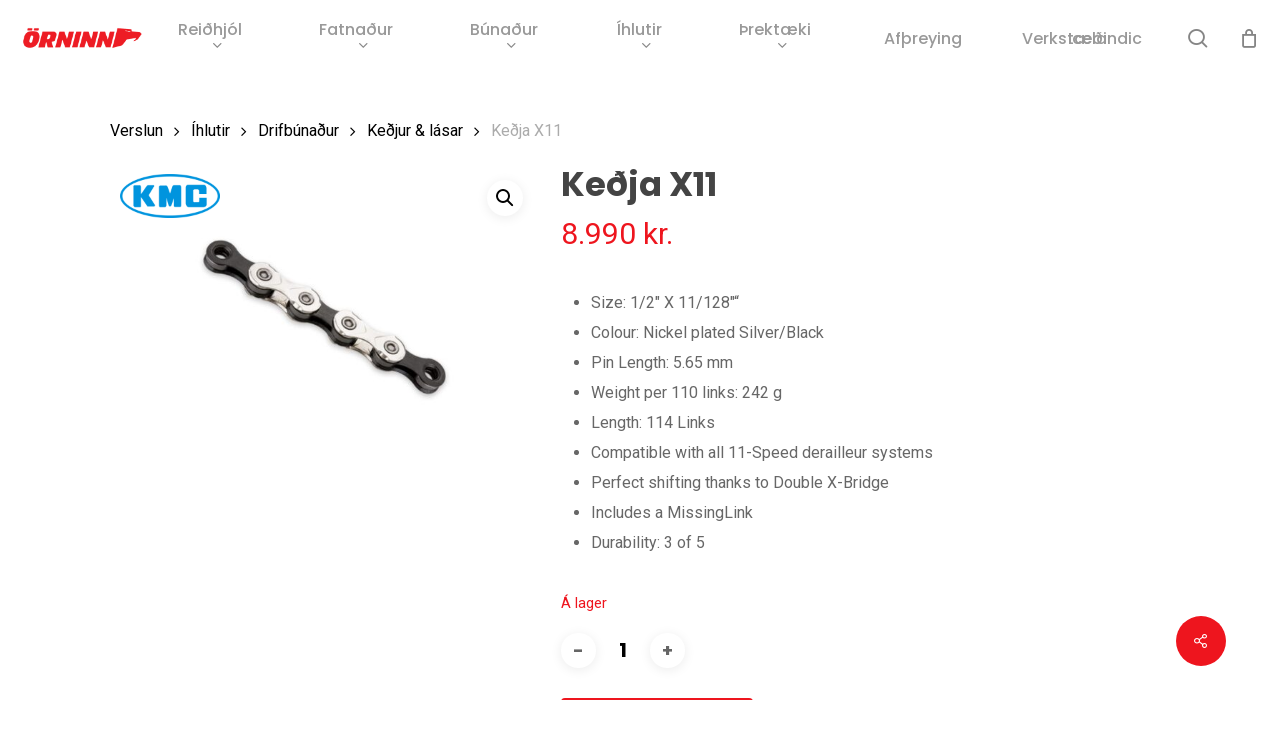

--- FILE ---
content_type: text/html; charset=UTF-8
request_url: https://orninn.is/product/kedja-x11-2/
body_size: 31348
content:
<!doctype html>
<html lang="is" class="no-js">
<head>
	<meta charset="UTF-8">
	<meta name="viewport" content="width=device-width, initial-scale=1, maximum-scale=1, user-scalable=0" /><title>Keðja X11 &#8211; Örninn</title>
<meta name='robots' content='max-image-preview:large' />
	<style>img:is([sizes="auto" i], [sizes^="auto," i]) { contain-intrinsic-size: 3000px 1500px }</style>
	<script id="cookieyes" type="text/javascript" src="https://cdn-cookieyes.com/client_data/49101c927c1121ddf6f832a1/script.js"></script><link rel='dns-prefetch' href='//capi-automation.s3.us-east-2.amazonaws.com' />
<link rel='dns-prefetch' href='//fonts.googleapis.com' />
<link rel='dns-prefetch' href='//www.googletagmanager.com' />
<link rel="alternate" type="application/rss+xml" title="Örninn &raquo; Straumur" href="https://orninn.is/feed/" />
<link rel="alternate" type="application/rss+xml" title="Örninn &raquo; Straumur athugasemda" href="https://orninn.is/comments/feed/" />
<script type="text/javascript">
/* <![CDATA[ */
window._wpemojiSettings = {"baseUrl":"https:\/\/s.w.org\/images\/core\/emoji\/16.0.1\/72x72\/","ext":".png","svgUrl":"https:\/\/s.w.org\/images\/core\/emoji\/16.0.1\/svg\/","svgExt":".svg","source":{"concatemoji":"https:\/\/orninn.is\/wp-includes\/js\/wp-emoji-release.min.js?ver=6.8.3"}};
/*! This file is auto-generated */
!function(s,n){var o,i,e;function c(e){try{var t={supportTests:e,timestamp:(new Date).valueOf()};sessionStorage.setItem(o,JSON.stringify(t))}catch(e){}}function p(e,t,n){e.clearRect(0,0,e.canvas.width,e.canvas.height),e.fillText(t,0,0);var t=new Uint32Array(e.getImageData(0,0,e.canvas.width,e.canvas.height).data),a=(e.clearRect(0,0,e.canvas.width,e.canvas.height),e.fillText(n,0,0),new Uint32Array(e.getImageData(0,0,e.canvas.width,e.canvas.height).data));return t.every(function(e,t){return e===a[t]})}function u(e,t){e.clearRect(0,0,e.canvas.width,e.canvas.height),e.fillText(t,0,0);for(var n=e.getImageData(16,16,1,1),a=0;a<n.data.length;a++)if(0!==n.data[a])return!1;return!0}function f(e,t,n,a){switch(t){case"flag":return n(e,"\ud83c\udff3\ufe0f\u200d\u26a7\ufe0f","\ud83c\udff3\ufe0f\u200b\u26a7\ufe0f")?!1:!n(e,"\ud83c\udde8\ud83c\uddf6","\ud83c\udde8\u200b\ud83c\uddf6")&&!n(e,"\ud83c\udff4\udb40\udc67\udb40\udc62\udb40\udc65\udb40\udc6e\udb40\udc67\udb40\udc7f","\ud83c\udff4\u200b\udb40\udc67\u200b\udb40\udc62\u200b\udb40\udc65\u200b\udb40\udc6e\u200b\udb40\udc67\u200b\udb40\udc7f");case"emoji":return!a(e,"\ud83e\udedf")}return!1}function g(e,t,n,a){var r="undefined"!=typeof WorkerGlobalScope&&self instanceof WorkerGlobalScope?new OffscreenCanvas(300,150):s.createElement("canvas"),o=r.getContext("2d",{willReadFrequently:!0}),i=(o.textBaseline="top",o.font="600 32px Arial",{});return e.forEach(function(e){i[e]=t(o,e,n,a)}),i}function t(e){var t=s.createElement("script");t.src=e,t.defer=!0,s.head.appendChild(t)}"undefined"!=typeof Promise&&(o="wpEmojiSettingsSupports",i=["flag","emoji"],n.supports={everything:!0,everythingExceptFlag:!0},e=new Promise(function(e){s.addEventListener("DOMContentLoaded",e,{once:!0})}),new Promise(function(t){var n=function(){try{var e=JSON.parse(sessionStorage.getItem(o));if("object"==typeof e&&"number"==typeof e.timestamp&&(new Date).valueOf()<e.timestamp+604800&&"object"==typeof e.supportTests)return e.supportTests}catch(e){}return null}();if(!n){if("undefined"!=typeof Worker&&"undefined"!=typeof OffscreenCanvas&&"undefined"!=typeof URL&&URL.createObjectURL&&"undefined"!=typeof Blob)try{var e="postMessage("+g.toString()+"("+[JSON.stringify(i),f.toString(),p.toString(),u.toString()].join(",")+"));",a=new Blob([e],{type:"text/javascript"}),r=new Worker(URL.createObjectURL(a),{name:"wpTestEmojiSupports"});return void(r.onmessage=function(e){c(n=e.data),r.terminate(),t(n)})}catch(e){}c(n=g(i,f,p,u))}t(n)}).then(function(e){for(var t in e)n.supports[t]=e[t],n.supports.everything=n.supports.everything&&n.supports[t],"flag"!==t&&(n.supports.everythingExceptFlag=n.supports.everythingExceptFlag&&n.supports[t]);n.supports.everythingExceptFlag=n.supports.everythingExceptFlag&&!n.supports.flag,n.DOMReady=!1,n.readyCallback=function(){n.DOMReady=!0}}).then(function(){return e}).then(function(){var e;n.supports.everything||(n.readyCallback(),(e=n.source||{}).concatemoji?t(e.concatemoji):e.wpemoji&&e.twemoji&&(t(e.twemoji),t(e.wpemoji)))}))}((window,document),window._wpemojiSettings);
/* ]]> */
</script>
<link rel='stylesheet' id='siminnpay_loancalculator_style-css' href='https://orninn.is/wp-content/plugins/SiminnPay%20-%20Loancalculator%20plugin%201.1.0/siminn_pay_loan_calculator_plugin.css?ver=6.8.3' type='text/css' media='all' />

<style id='wp-emoji-styles-inline-css' type='text/css'>

	img.wp-smiley, img.emoji {
		display: inline !important;
		border: none !important;
		box-shadow: none !important;
		height: 1em !important;
		width: 1em !important;
		margin: 0 0.07em !important;
		vertical-align: -0.1em !important;
		background: none !important;
		padding: 0 !important;
	}
</style>
<link rel='stylesheet' id='wp-block-library-css' href='https://orninn.is/wp-includes/css/dist/block-library/style.min.css?ver=6.8.3' type='text/css' media='all' />
<link rel='stylesheet' id='yith-wcan-shortcodes-css' href='https://orninn.is/wp-content/plugins/yith-woocommerce-ajax-navigation/assets/css/shortcodes.css?ver=5.15.0' type='text/css' media='all' />
<style id='yith-wcan-shortcodes-inline-css' type='text/css'>
:root{
	--yith-wcan-filters_colors_titles: #434343;
	--yith-wcan-filters_colors_background: #FFFFFF;
	--yith-wcan-filters_colors_accent: #A7144C;
	--yith-wcan-filters_colors_accent_r: 167;
	--yith-wcan-filters_colors_accent_g: 20;
	--yith-wcan-filters_colors_accent_b: 76;
	--yith-wcan-color_swatches_border_radius: 100%;
	--yith-wcan-color_swatches_size: 30px;
	--yith-wcan-labels_style_background: #FFFFFF;
	--yith-wcan-labels_style_background_hover: #A7144C;
	--yith-wcan-labels_style_background_active: #A7144C;
	--yith-wcan-labels_style_text: #434343;
	--yith-wcan-labels_style_text_hover: #FFFFFF;
	--yith-wcan-labels_style_text_active: #FFFFFF;
	--yith-wcan-anchors_style_text: #434343;
	--yith-wcan-anchors_style_text_hover: #A7144C;
	--yith-wcan-anchors_style_text_active: #A7144C;
}
</style>
<style id='global-styles-inline-css' type='text/css'>
:root{--wp--preset--aspect-ratio--square: 1;--wp--preset--aspect-ratio--4-3: 4/3;--wp--preset--aspect-ratio--3-4: 3/4;--wp--preset--aspect-ratio--3-2: 3/2;--wp--preset--aspect-ratio--2-3: 2/3;--wp--preset--aspect-ratio--16-9: 16/9;--wp--preset--aspect-ratio--9-16: 9/16;--wp--preset--color--black: #000000;--wp--preset--color--cyan-bluish-gray: #abb8c3;--wp--preset--color--white: #ffffff;--wp--preset--color--pale-pink: #f78da7;--wp--preset--color--vivid-red: #cf2e2e;--wp--preset--color--luminous-vivid-orange: #ff6900;--wp--preset--color--luminous-vivid-amber: #fcb900;--wp--preset--color--light-green-cyan: #7bdcb5;--wp--preset--color--vivid-green-cyan: #00d084;--wp--preset--color--pale-cyan-blue: #8ed1fc;--wp--preset--color--vivid-cyan-blue: #0693e3;--wp--preset--color--vivid-purple: #9b51e0;--wp--preset--gradient--vivid-cyan-blue-to-vivid-purple: linear-gradient(135deg,rgba(6,147,227,1) 0%,rgb(155,81,224) 100%);--wp--preset--gradient--light-green-cyan-to-vivid-green-cyan: linear-gradient(135deg,rgb(122,220,180) 0%,rgb(0,208,130) 100%);--wp--preset--gradient--luminous-vivid-amber-to-luminous-vivid-orange: linear-gradient(135deg,rgba(252,185,0,1) 0%,rgba(255,105,0,1) 100%);--wp--preset--gradient--luminous-vivid-orange-to-vivid-red: linear-gradient(135deg,rgba(255,105,0,1) 0%,rgb(207,46,46) 100%);--wp--preset--gradient--very-light-gray-to-cyan-bluish-gray: linear-gradient(135deg,rgb(238,238,238) 0%,rgb(169,184,195) 100%);--wp--preset--gradient--cool-to-warm-spectrum: linear-gradient(135deg,rgb(74,234,220) 0%,rgb(151,120,209) 20%,rgb(207,42,186) 40%,rgb(238,44,130) 60%,rgb(251,105,98) 80%,rgb(254,248,76) 100%);--wp--preset--gradient--blush-light-purple: linear-gradient(135deg,rgb(255,206,236) 0%,rgb(152,150,240) 100%);--wp--preset--gradient--blush-bordeaux: linear-gradient(135deg,rgb(254,205,165) 0%,rgb(254,45,45) 50%,rgb(107,0,62) 100%);--wp--preset--gradient--luminous-dusk: linear-gradient(135deg,rgb(255,203,112) 0%,rgb(199,81,192) 50%,rgb(65,88,208) 100%);--wp--preset--gradient--pale-ocean: linear-gradient(135deg,rgb(255,245,203) 0%,rgb(182,227,212) 50%,rgb(51,167,181) 100%);--wp--preset--gradient--electric-grass: linear-gradient(135deg,rgb(202,248,128) 0%,rgb(113,206,126) 100%);--wp--preset--gradient--midnight: linear-gradient(135deg,rgb(2,3,129) 0%,rgb(40,116,252) 100%);--wp--preset--font-size--small: 13px;--wp--preset--font-size--medium: 20px;--wp--preset--font-size--large: 36px;--wp--preset--font-size--x-large: 42px;--wp--preset--spacing--20: 0.44rem;--wp--preset--spacing--30: 0.67rem;--wp--preset--spacing--40: 1rem;--wp--preset--spacing--50: 1.5rem;--wp--preset--spacing--60: 2.25rem;--wp--preset--spacing--70: 3.38rem;--wp--preset--spacing--80: 5.06rem;--wp--preset--shadow--natural: 6px 6px 9px rgba(0, 0, 0, 0.2);--wp--preset--shadow--deep: 12px 12px 50px rgba(0, 0, 0, 0.4);--wp--preset--shadow--sharp: 6px 6px 0px rgba(0, 0, 0, 0.2);--wp--preset--shadow--outlined: 6px 6px 0px -3px rgba(255, 255, 255, 1), 6px 6px rgba(0, 0, 0, 1);--wp--preset--shadow--crisp: 6px 6px 0px rgba(0, 0, 0, 1);}:root { --wp--style--global--content-size: 1300px;--wp--style--global--wide-size: 1300px; }:where(body) { margin: 0; }.wp-site-blocks > .alignleft { float: left; margin-right: 2em; }.wp-site-blocks > .alignright { float: right; margin-left: 2em; }.wp-site-blocks > .aligncenter { justify-content: center; margin-left: auto; margin-right: auto; }:where(.is-layout-flex){gap: 0.5em;}:where(.is-layout-grid){gap: 0.5em;}.is-layout-flow > .alignleft{float: left;margin-inline-start: 0;margin-inline-end: 2em;}.is-layout-flow > .alignright{float: right;margin-inline-start: 2em;margin-inline-end: 0;}.is-layout-flow > .aligncenter{margin-left: auto !important;margin-right: auto !important;}.is-layout-constrained > .alignleft{float: left;margin-inline-start: 0;margin-inline-end: 2em;}.is-layout-constrained > .alignright{float: right;margin-inline-start: 2em;margin-inline-end: 0;}.is-layout-constrained > .aligncenter{margin-left: auto !important;margin-right: auto !important;}.is-layout-constrained > :where(:not(.alignleft):not(.alignright):not(.alignfull)){max-width: var(--wp--style--global--content-size);margin-left: auto !important;margin-right: auto !important;}.is-layout-constrained > .alignwide{max-width: var(--wp--style--global--wide-size);}body .is-layout-flex{display: flex;}.is-layout-flex{flex-wrap: wrap;align-items: center;}.is-layout-flex > :is(*, div){margin: 0;}body .is-layout-grid{display: grid;}.is-layout-grid > :is(*, div){margin: 0;}body{padding-top: 0px;padding-right: 0px;padding-bottom: 0px;padding-left: 0px;}:root :where(.wp-element-button, .wp-block-button__link){background-color: #32373c;border-width: 0;color: #fff;font-family: inherit;font-size: inherit;line-height: inherit;padding: calc(0.667em + 2px) calc(1.333em + 2px);text-decoration: none;}.has-black-color{color: var(--wp--preset--color--black) !important;}.has-cyan-bluish-gray-color{color: var(--wp--preset--color--cyan-bluish-gray) !important;}.has-white-color{color: var(--wp--preset--color--white) !important;}.has-pale-pink-color{color: var(--wp--preset--color--pale-pink) !important;}.has-vivid-red-color{color: var(--wp--preset--color--vivid-red) !important;}.has-luminous-vivid-orange-color{color: var(--wp--preset--color--luminous-vivid-orange) !important;}.has-luminous-vivid-amber-color{color: var(--wp--preset--color--luminous-vivid-amber) !important;}.has-light-green-cyan-color{color: var(--wp--preset--color--light-green-cyan) !important;}.has-vivid-green-cyan-color{color: var(--wp--preset--color--vivid-green-cyan) !important;}.has-pale-cyan-blue-color{color: var(--wp--preset--color--pale-cyan-blue) !important;}.has-vivid-cyan-blue-color{color: var(--wp--preset--color--vivid-cyan-blue) !important;}.has-vivid-purple-color{color: var(--wp--preset--color--vivid-purple) !important;}.has-black-background-color{background-color: var(--wp--preset--color--black) !important;}.has-cyan-bluish-gray-background-color{background-color: var(--wp--preset--color--cyan-bluish-gray) !important;}.has-white-background-color{background-color: var(--wp--preset--color--white) !important;}.has-pale-pink-background-color{background-color: var(--wp--preset--color--pale-pink) !important;}.has-vivid-red-background-color{background-color: var(--wp--preset--color--vivid-red) !important;}.has-luminous-vivid-orange-background-color{background-color: var(--wp--preset--color--luminous-vivid-orange) !important;}.has-luminous-vivid-amber-background-color{background-color: var(--wp--preset--color--luminous-vivid-amber) !important;}.has-light-green-cyan-background-color{background-color: var(--wp--preset--color--light-green-cyan) !important;}.has-vivid-green-cyan-background-color{background-color: var(--wp--preset--color--vivid-green-cyan) !important;}.has-pale-cyan-blue-background-color{background-color: var(--wp--preset--color--pale-cyan-blue) !important;}.has-vivid-cyan-blue-background-color{background-color: var(--wp--preset--color--vivid-cyan-blue) !important;}.has-vivid-purple-background-color{background-color: var(--wp--preset--color--vivid-purple) !important;}.has-black-border-color{border-color: var(--wp--preset--color--black) !important;}.has-cyan-bluish-gray-border-color{border-color: var(--wp--preset--color--cyan-bluish-gray) !important;}.has-white-border-color{border-color: var(--wp--preset--color--white) !important;}.has-pale-pink-border-color{border-color: var(--wp--preset--color--pale-pink) !important;}.has-vivid-red-border-color{border-color: var(--wp--preset--color--vivid-red) !important;}.has-luminous-vivid-orange-border-color{border-color: var(--wp--preset--color--luminous-vivid-orange) !important;}.has-luminous-vivid-amber-border-color{border-color: var(--wp--preset--color--luminous-vivid-amber) !important;}.has-light-green-cyan-border-color{border-color: var(--wp--preset--color--light-green-cyan) !important;}.has-vivid-green-cyan-border-color{border-color: var(--wp--preset--color--vivid-green-cyan) !important;}.has-pale-cyan-blue-border-color{border-color: var(--wp--preset--color--pale-cyan-blue) !important;}.has-vivid-cyan-blue-border-color{border-color: var(--wp--preset--color--vivid-cyan-blue) !important;}.has-vivid-purple-border-color{border-color: var(--wp--preset--color--vivid-purple) !important;}.has-vivid-cyan-blue-to-vivid-purple-gradient-background{background: var(--wp--preset--gradient--vivid-cyan-blue-to-vivid-purple) !important;}.has-light-green-cyan-to-vivid-green-cyan-gradient-background{background: var(--wp--preset--gradient--light-green-cyan-to-vivid-green-cyan) !important;}.has-luminous-vivid-amber-to-luminous-vivid-orange-gradient-background{background: var(--wp--preset--gradient--luminous-vivid-amber-to-luminous-vivid-orange) !important;}.has-luminous-vivid-orange-to-vivid-red-gradient-background{background: var(--wp--preset--gradient--luminous-vivid-orange-to-vivid-red) !important;}.has-very-light-gray-to-cyan-bluish-gray-gradient-background{background: var(--wp--preset--gradient--very-light-gray-to-cyan-bluish-gray) !important;}.has-cool-to-warm-spectrum-gradient-background{background: var(--wp--preset--gradient--cool-to-warm-spectrum) !important;}.has-blush-light-purple-gradient-background{background: var(--wp--preset--gradient--blush-light-purple) !important;}.has-blush-bordeaux-gradient-background{background: var(--wp--preset--gradient--blush-bordeaux) !important;}.has-luminous-dusk-gradient-background{background: var(--wp--preset--gradient--luminous-dusk) !important;}.has-pale-ocean-gradient-background{background: var(--wp--preset--gradient--pale-ocean) !important;}.has-electric-grass-gradient-background{background: var(--wp--preset--gradient--electric-grass) !important;}.has-midnight-gradient-background{background: var(--wp--preset--gradient--midnight) !important;}.has-small-font-size{font-size: var(--wp--preset--font-size--small) !important;}.has-medium-font-size{font-size: var(--wp--preset--font-size--medium) !important;}.has-large-font-size{font-size: var(--wp--preset--font-size--large) !important;}.has-x-large-font-size{font-size: var(--wp--preset--font-size--x-large) !important;}
:where(.wp-block-post-template.is-layout-flex){gap: 1.25em;}:where(.wp-block-post-template.is-layout-grid){gap: 1.25em;}
:where(.wp-block-columns.is-layout-flex){gap: 2em;}:where(.wp-block-columns.is-layout-grid){gap: 2em;}
:root :where(.wp-block-pullquote){font-size: 1.5em;line-height: 1.6;}
</style>
<link rel='stylesheet' id='ct.sizeguide.css-css' href='https://orninn.is/wp-content/plugins/ct-size-guide/assets/css/ct.sizeguide.css?ver=6.8.3' type='text/css' media='all' />
<link rel='stylesheet' id='ct.sizeguide.style.css-css' href='https://orninn.is/wp-content/plugins/ct-size-guide/assets/css/ct.sizeguide.style1.css?ver=6.8.3' type='text/css' media='all' />
<link rel='stylesheet' id='magnific.popup.css-css' href='https://orninn.is/wp-content/plugins/ct-size-guide/assets/css/magnific.popup.css?ver=6.8.3' type='text/css' media='all' />
<link rel='stylesheet' id='ct.sizeguide.icon.css-css' href='https://orninn.is/wp-content/plugins/ct-size-guide/assets/css/ct.sizeguide.icon.css?ver=6.8.3' type='text/css' media='all' />
<link rel='stylesheet' id='ct.sizeguide.fontawesome.css-css' href='https://orninn.is/wp-content/plugins/ct-size-guide/assets/css/font-awesome.min.css?ver=6.8.3' type='text/css' media='all' />
<link rel='stylesheet' id='ct.sizeguide.fontawesome.iconfield.css-css' href='https://orninn.is/wp-content/plugins/ct-size-guide/assets/css/fa-icon-field.css?ver=6.8.3' type='text/css' media='all' />
<link rel='stylesheet' id='premisextracolors-css' href='https://orninn.is/wp-content/plugins/premis-show-extra-colors/css/premis-show-extra-colors.css?ver=1.2' type='text/css' media='all' />
<link rel='stylesheet' id='salient-social-css' href='https://orninn.is/wp-content/plugins/salient-social/css/style.css?ver=1.2.6' type='text/css' media='all' />
<style id='salient-social-inline-css' type='text/css'>

  .sharing-default-minimal .nectar-love.loved,
  body .nectar-social[data-color-override="override"].fixed > a:before, 
  body .nectar-social[data-color-override="override"].fixed .nectar-social-inner a,
  .sharing-default-minimal .nectar-social[data-color-override="override"] .nectar-social-inner a:hover,
  .nectar-social.vertical[data-color-override="override"] .nectar-social-inner a:hover {
    background-color: #ee151e;
  }
  .nectar-social.hover .nectar-love.loved,
  .nectar-social.hover > .nectar-love-button a:hover,
  .nectar-social[data-color-override="override"].hover > div a:hover,
  #single-below-header .nectar-social[data-color-override="override"].hover > div a:hover,
  .nectar-social[data-color-override="override"].hover .share-btn:hover,
  .sharing-default-minimal .nectar-social[data-color-override="override"] .nectar-social-inner a {
    border-color: #ee151e;
  }
  #single-below-header .nectar-social.hover .nectar-love.loved i,
  #single-below-header .nectar-social.hover[data-color-override="override"] a:hover,
  #single-below-header .nectar-social.hover[data-color-override="override"] a:hover i,
  #single-below-header .nectar-social.hover .nectar-love-button a:hover i,
  .nectar-love:hover i,
  .hover .nectar-love:hover .total_loves,
  .nectar-love.loved i,
  .nectar-social.hover .nectar-love.loved .total_loves,
  .nectar-social.hover .share-btn:hover, 
  .nectar-social[data-color-override="override"].hover .nectar-social-inner a:hover,
  .nectar-social[data-color-override="override"].hover > div:hover span,
  .sharing-default-minimal .nectar-social[data-color-override="override"] .nectar-social-inner a:not(:hover) i,
  .sharing-default-minimal .nectar-social[data-color-override="override"] .nectar-social-inner a:not(:hover) {
    color: #ee151e;
  }
</style>
<link rel='stylesheet' id='photoswipe-css' href='https://orninn.is/wp-content/plugins/woocommerce/assets/css/photoswipe/photoswipe.min.css?ver=10.2.2' type='text/css' media='all' />
<link rel='stylesheet' id='photoswipe-default-skin-css' href='https://orninn.is/wp-content/plugins/woocommerce/assets/css/photoswipe/default-skin/default-skin.min.css?ver=10.2.2' type='text/css' media='all' />
<link rel='stylesheet' id='woocommerce-layout-css' href='https://orninn.is/wp-content/plugins/woocommerce/assets/css/woocommerce-layout.css?ver=10.2.2' type='text/css' media='all' />
<link rel='stylesheet' id='woocommerce-smallscreen-css' href='https://orninn.is/wp-content/plugins/woocommerce/assets/css/woocommerce-smallscreen.css?ver=10.2.2' type='text/css' media='only screen and (max-width: 768px)' />
<link rel='stylesheet' id='woocommerce-general-css' href='https://orninn.is/wp-content/plugins/woocommerce/assets/css/woocommerce.css?ver=10.2.2' type='text/css' media='all' />
<style id='woocommerce-inline-inline-css' type='text/css'>
.woocommerce form .form-row .required { visibility: visible; }
</style>
<link rel='stylesheet' id='wc-composite-css-css' href='https://orninn.is/wp-content/plugins/woocommerce-composite-products/assets/css/frontend/woocommerce.css?ver=11.0.1' type='text/css' media='all' />
<link rel='stylesheet' id='brands-styles-css' href='https://orninn.is/wp-content/plugins/woocommerce/assets/css/brands.css?ver=10.2.2' type='text/css' media='all' />
<link rel='stylesheet' id='font-awesome-css' href='https://orninn.is/wp-content/themes/salient/css/font-awesome-legacy.min.css?ver=4.7.1' type='text/css' media='all' />
<style id='font-awesome-inline-css' type='text/css'>
[data-font="FontAwesome"]:before {font-family: 'FontAwesome' !important;content: attr(data-icon) !important;speak: none !important;font-weight: normal !important;font-variant: normal !important;text-transform: none !important;line-height: 1 !important;font-style: normal !important;-webkit-font-smoothing: antialiased !important;-moz-osx-font-smoothing: grayscale !important;}
</style>
<link rel='stylesheet' id='salient-grid-system-css' href='https://orninn.is/wp-content/themes/salient/css/build/grid-system.css?ver=17.4.1' type='text/css' media='all' />
<link rel='stylesheet' id='main-styles-css' href='https://orninn.is/wp-content/themes/salient/css/build/style.css?ver=17.4.1' type='text/css' media='all' />
<style id='main-styles-inline-css' type='text/css'>
.woocommerce div.product form.variations_form .fancy-select-wrap {
				position: relative;
			 }
			 .woocommerce div.product form.variations_form .select2-container--open:not(.select2) {
				top: 105%!important;
				min-width: 150px;
			 }
</style>
<link rel='stylesheet' id='nectar-header-layout-centered-menu-css' href='https://orninn.is/wp-content/themes/salient/css/build/header/header-layout-centered-menu.css?ver=17.4.1' type='text/css' media='all' />
<link rel='stylesheet' id='nectar-element-recent-posts-css' href='https://orninn.is/wp-content/themes/salient/css/build/elements/element-recent-posts.css?ver=17.4.1' type='text/css' media='all' />
<link rel='stylesheet' id='nectar_default_font_open_sans-css' href='https://fonts.googleapis.com/css?family=Open+Sans%3A300%2C400%2C600%2C700&#038;subset=latin%2Clatin-ext' type='text/css' media='all' />
<link rel='stylesheet' id='responsive-css' href='https://orninn.is/wp-content/themes/salient/css/build/responsive.css?ver=17.4.1' type='text/css' media='all' />
<link rel='stylesheet' id='nectar-product-style-minimal-css' href='https://orninn.is/wp-content/themes/salient/css/build/third-party/woocommerce/product-style-minimal.css?ver=17.4.1' type='text/css' media='all' />
<link rel='stylesheet' id='woocommerce-css' href='https://orninn.is/wp-content/themes/salient/css/build/woocommerce.css?ver=17.4.1' type='text/css' media='all' />
<link rel='stylesheet' id='nectar-woocommerce-single-css' href='https://orninn.is/wp-content/themes/salient/css/build/third-party/woocommerce/product-single.css?ver=17.4.1' type='text/css' media='all' />
<link rel='stylesheet' id='select2-css' href='https://orninn.is/wp-content/plugins/woocommerce/assets/css/select2.css?ver=10.2.2' type='text/css' media='all' />
<link rel='stylesheet' id='skin-material-css' href='https://orninn.is/wp-content/themes/salient/css/build/skin-material.css?ver=17.4.1' type='text/css' media='all' />
<link rel='stylesheet' id='salient-wp-menu-dynamic-css' href='https://orninn.is/wp-content/uploads/salient/menu-dynamic.css?ver=93501' type='text/css' media='all' />
<link rel='stylesheet' id='wc-cp-checkout-blocks-css' href='https://orninn.is/wp-content/plugins/woocommerce-composite-products/assets/css/frontend/checkout-blocks.css?ver=11.0.1' type='text/css' media='all' />
<link rel='stylesheet' id='dynamic-css-css' href='https://orninn.is/wp-content/themes/salient/css/salient-dynamic-styles.css?ver=47137' type='text/css' media='all' />
<style id='dynamic-css-inline-css' type='text/css'>
:root{--nectar-body-border-size:20px;}@media only screen and (min-width:1000px){.page-submenu > .full-width-section,.page-submenu .full-width-content,.full-width-content.blog-fullwidth-wrap,.wpb_row.full-width-content,body .full-width-section .row-bg-wrap,body .full-width-section > .nectar-shape-divider-wrap,body .full-width-section > .video-color-overlay,body[data-aie="zoom-out"] .first-section .row-bg-wrap,body[data-aie="long-zoom-out"] .first-section .row-bg-wrap,body[data-aie="zoom-out"] .top-level.full-width-section .row-bg-wrap,body[data-aie="long-zoom-out"] .top-level.full-width-section .row-bg-wrap,body .full-width-section.parallax_section .row-bg-wrap{margin-left:calc(-50vw + calc( var( --nectar-body-border-size ) * 2 ));margin-left:calc(-50vw + var(--scroll-bar-w)/2 + calc( var( --nectar-body-border-size ) * 2 ));left:calc(50% - var(--nectar-body-border-size));width:calc(100vw - calc( var( --nectar-body-border-size ) * 2 ));width:calc(100vw - var(--scroll-bar-w) - calc( var( --nectar-body-border-size ) * 2 ));}.container-wrap{padding-right:var( --nectar-body-border-size );padding-left:var( --nectar-body-border-size );padding-bottom:var( --nectar-body-border-size );}body{padding-bottom:var( --nectar-body-border-size );}#footer-outer[data-full-width="1"]{padding-right:var( --nectar-body-border-size );padding-left:var( --nectar-body-border-size );}body[data-footer-reveal="1"] #footer-outer{bottom:var( --nectar-body-border-size );}#slide-out-widget-area.fullscreen .bottom-text[data-has-desktop-social="false"],#slide-out-widget-area.fullscreen-alt .bottom-text[data-has-desktop-social="false"]{bottom:calc(var( --nectar-body-border-size ) + 28px);}#header-outer{box-shadow:none;-webkit-box-shadow:none;}.slide-out-hover-icon-effect.small,.slide-out-hover-icon-effect:not(.small){margin-top:var( --nectar-body-border-size );margin-right:var( --nectar-body-border-size );}#slide-out-widget-area-bg.fullscreen-alt{padding:var( --nectar-body-border-size );}#slide-out-widget-area.slide-out-from-right-hover{margin-right:var( --nectar-body-border-size );}.orbit-wrapper div.slider-nav span.left,.swiper-container .slider-prev{margin-left:var( --nectar-body-border-size );}.orbit-wrapper div.slider-nav span.right,.swiper-container .slider-next{margin-right:var( --nectar-body-border-size );}.admin-bar #slide-out-widget-area-bg.fullscreen-alt{padding-top:calc(var( --nectar-body-border-size ) + 32px);}body #header-outer,[data-hhun="1"] #header-outer.detached:not(.scrolling),#slide-out-widget-area.fullscreen .bottom-text{margin-top:var( --nectar-body-border-size );padding-right:var( --nectar-body-border-size );padding-left:var( --nectar-body-border-size );}#nectar_fullscreen_rows{margin-top:var( --nectar-body-border-size );}#slide-out-widget-area.fullscreen .off-canvas-social-links{padding-right:var( --nectar-body-border-size );}#slide-out-widget-area.fullscreen .off-canvas-social-links,#slide-out-widget-area.fullscreen .bottom-text{padding-bottom:var( --nectar-body-border-size );}body[data-button-style] .section-down-arrow,.scroll-down-wrap.no-border .section-down-arrow,[data-full-width="true"][data-fullscreen="true"] .swiper-wrapper .slider-down-arrow{bottom:calc(16px + var( --nectar-body-border-size ));}.ascend #search-outer #search #close,#page-header-bg .pagination-navigation{margin-right:var( --nectar-body-border-size );}#to-top{right:calc(var( --nectar-body-border-size ) + 17px);margin-bottom:var( --nectar-body-border-size );}body[data-header-color="light"] #header-outer:not(.transparent) .sf-menu > li > ul{border-top:none;}.nectar-social.fixed{margin-bottom:var( --nectar-body-border-size );margin-right:var( --nectar-body-border-size );}.page-submenu.stuck{padding-left:var( --nectar-body-border-size );padding-right:var( --nectar-body-border-size );}#fp-nav{padding-right:var( --nectar-body-border-size );}:root{--nectar-body-border-color:#ffffff;}.body-border-left{background-color:#ffffff;width:var( --nectar-body-border-size );}.body-border-right{background-color:#ffffff;width:var( --nectar-body-border-size );}.body-border-bottom{background-color:#ffffff;height:var( --nectar-body-border-size );}.body-border-top{background-color:#ffffff;height:var( --nectar-body-border-size );}}#header-outer:not([data-using-secondary="1"]):not(.transparent),body.ascend #search-outer,body[data-slide-out-widget-area-style="fullscreen-alt"] #header-outer:not([data-using-secondary="1"]),#nectar_fullscreen_rows,body #slide-out-widget-area-bg{margin-top:0!important;}.body-border-top{z-index:9997;}body:not(.material) #slide-out-widget-area.slide-out-from-right{z-index:9997;}body #header-outer,body[data-slide-out-widget-area-style="slide-out-from-right-hover"] #header-outer{z-index:9998;}@media only screen and (min-width:1000px){body[data-user-set-ocm="off"].material #header-outer[data-full-width="true"],body[data-user-set-ocm="off"].ascend #header-outer{z-index:10010;}}@media only screen and (min-width:1000px){body #slide-out-widget-area.slide-out-from-right-hover{z-index:9996;}#header-outer[data-full-width="true"]:not([data-transparent-header="true"]) header > .container,#header-outer[data-full-width="true"][data-transparent-header="true"].pseudo-data-transparent header > .container{padding-left:0;padding-right:0;}}@media only screen and (max-width:1080px) and (min-width:1000px){.ascend[data-slide-out-widget-area="true"] #header-outer[data-full-width="true"]:not([data-transparent-header="true"]) header > .container{padding-left:0;padding-right:0;}}body[data-header-search="false"][data-slide-out-widget-area="false"].ascend #header-outer[data-full-width="true"][data-cart="true"]:not([data-transparent-header="true"]) header > .container{padding-right:28px;}body[data-slide-out-widget-area-style="slide-out-from-right"] #header-outer[data-header-resize="0"]{-webkit-transition:-webkit-transform 0.7s cubic-bezier(0.645,0.045,0.355,1),background-color 0.3s cubic-bezier(0.215,0.61,0.355,1),box-shadow 0.40s ease,margin 0.3s cubic-bezier(0.215,0.61,0.355,1)!important;transition:transform 0.7s cubic-bezier(0.645,0.045,0.355,1),background-color 0.3s cubic-bezier(0.215,0.61,0.355,1),box-shadow 0.40s ease,margin 0.3s cubic-bezier(0.215,0.61,0.355,1)!important;}@media only screen and (min-width:1000px){body div.portfolio-items[data-gutter*="px"][data-col-num="elastic"]{padding:0!important;}}body #header-outer[data-transparent-header="true"].transparent{transition:none;-webkit-transition:none;}body[data-slide-out-widget-area-style="fullscreen-alt"] #header-outer{transition:background-color 0.3s cubic-bezier(0.215,0.61,0.355,1);-webkit-transition:background-color 0.3s cubic-bezier(0.215,0.61,0.355,1);}@media only screen and (min-width:1000px){body.ascend[data-slide-out-widget-area="false"] #header-outer[data-header-resize="0"][data-cart="true"]:not(.transparent){z-index:100000;}}@media only screen and (min-width:1000px){body #ajax-content-wrap.no-scroll{min-height:calc(100vh - 76px);height:calc(100vh - 76px)!important;}}@media only screen and (min-width:1000px){#page-header-wrap.fullscreen-header,#page-header-wrap.fullscreen-header #page-header-bg,html:not(.nectar-box-roll-loaded) .nectar-box-roll > #page-header-bg.fullscreen-header,.nectar_fullscreen_zoom_recent_projects,#nectar_fullscreen_rows:not(.afterLoaded) > div{height:calc(100vh - 75px);}.wpb_row.vc_row-o-full-height.top-level,.wpb_row.vc_row-o-full-height.top-level > .col.span_12{min-height:calc(100vh - 75px);}html:not(.nectar-box-roll-loaded) .nectar-box-roll > #page-header-bg.fullscreen-header{top:76px;}.nectar-slider-wrap[data-fullscreen="true"]:not(.loaded),.nectar-slider-wrap[data-fullscreen="true"]:not(.loaded) .swiper-container{height:calc(100vh - 74px)!important;}.admin-bar .nectar-slider-wrap[data-fullscreen="true"]:not(.loaded),.admin-bar .nectar-slider-wrap[data-fullscreen="true"]:not(.loaded) .swiper-container{height:calc(100vh - 74px - 32px)!important;}}.admin-bar[class*="page-template-template-no-header"] .wpb_row.vc_row-o-full-height.top-level,.admin-bar[class*="page-template-template-no-header"] .wpb_row.vc_row-o-full-height.top-level > .col.span_12{min-height:calc(100vh - 32px);}body[class*="page-template-template-no-header"] .wpb_row.vc_row-o-full-height.top-level,body[class*="page-template-template-no-header"] .wpb_row.vc_row-o-full-height.top-level > .col.span_12{min-height:100vh;}@media only screen and (max-width:999px){.using-mobile-browser #nectar_fullscreen_rows:not(.afterLoaded):not([data-mobile-disable="on"]) > div{height:calc(100vh - 100px);}.using-mobile-browser .wpb_row.vc_row-o-full-height.top-level,.using-mobile-browser .wpb_row.vc_row-o-full-height.top-level > .col.span_12,[data-permanent-transparent="1"].using-mobile-browser .wpb_row.vc_row-o-full-height.top-level,[data-permanent-transparent="1"].using-mobile-browser .wpb_row.vc_row-o-full-height.top-level > .col.span_12{min-height:calc(100vh - 100px);}html:not(.nectar-box-roll-loaded) .nectar-box-roll > #page-header-bg.fullscreen-header,.nectar_fullscreen_zoom_recent_projects,.nectar-slider-wrap[data-fullscreen="true"]:not(.loaded),.nectar-slider-wrap[data-fullscreen="true"]:not(.loaded) .swiper-container,#nectar_fullscreen_rows:not(.afterLoaded):not([data-mobile-disable="on"]) > div{height:calc(100vh - 47px);}.wpb_row.vc_row-o-full-height.top-level,.wpb_row.vc_row-o-full-height.top-level > .col.span_12{min-height:calc(100vh - 47px);}body[data-transparent-header="false"] #ajax-content-wrap.no-scroll{min-height:calc(100vh - 47px);height:calc(100vh - 47px);}}.post-type-archive-product.woocommerce .container-wrap,.tax-product_cat.woocommerce .container-wrap{background-color:#f6f6f6;}.woocommerce.single-product #single-meta{position:relative!important;top:0!important;margin:0;left:8px;height:auto;}.woocommerce.single-product #single-meta:after{display:block;content:" ";clear:both;height:1px;}.woocommerce ul.products li.product.material,.woocommerce-page ul.products li.product.material{background-color:#ffffff;}.woocommerce ul.products li.product.minimal .product-wrap,.woocommerce ul.products li.product.minimal .background-color-expand,.woocommerce-page ul.products li.product.minimal .product-wrap,.woocommerce-page ul.products li.product.minimal .background-color-expand{background-color:#ffffff;}.screen-reader-text,.nectar-skip-to-content:not(:focus){border:0;clip:rect(1px,1px,1px,1px);clip-path:inset(50%);height:1px;margin:-1px;overflow:hidden;padding:0;position:absolute!important;width:1px;word-wrap:normal!important;}.row .col img:not([srcset]){width:auto;}.row .col img.img-with-animation.nectar-lazy:not([srcset]){width:100%;}
</style>
<link rel='stylesheet' id='salient-child-style-css' href='https://orninn.is/wp-content/themes/salient-child/style.css?ver=17.4.1' type='text/css' media='all' />
<link rel='stylesheet' id='woo_discount_pro_style-css' href='https://orninn.is/wp-content/plugins/woo-discount-rules-pro/Assets/Css/awdr_style.css?ver=2.4.0' type='text/css' media='all' />
<link rel='stylesheet' id='salient-child-style-new-css' href='https://orninn.is/wp-content/themes/salient-child/style.css?ver=1742561018' type='text/css' media='all' />
<link rel='stylesheet' id='slickcss-css' href='https://orninn.is/wp-content/themes/salient-child/css/slick.css?ver=6.8.3' type='text/css' media='all' />
<link rel='stylesheet' id='premis-carousel-css' href='https://orninn.is/wp-content/themes/salient-child/css/carousel.css?ver=1.0' type='text/css' media='all' />
<link rel='stylesheet' id='redux-google-fonts-salient_redux-css' href='https://fonts.googleapis.com/css?family=Poppins%3A500%2C600%2C700%2C400%7CRoboto%3A500%2C400%7CMerriweather%3A400italic%7CMontserrat%3A500&#038;subset=latin%2Clatin-ext&#038;ver=6.8.3' type='text/css' media='all' />
<script type="text/template" id="tmpl-variation-template">
	<div class="woocommerce-variation-description">{{{ data.variation.variation_description }}}</div>
	<div class="woocommerce-variation-price">{{{ data.variation.price_html }}}</div>
	<div class="woocommerce-variation-availability">{{{ data.variation.availability_html }}}</div>
</script>
<script type="text/template" id="tmpl-unavailable-variation-template">
	<p role="alert">Afsakið, þessi vara er ekki í boði.  Vinsamlegast veldu aðra vörusamsetningu.</p>
</script>
<script type="text/javascript" id="gtmkit-js-before" data-cfasync="false" data-nowprocket="" data-cookieconsent="ignore">
/* <![CDATA[ */
		window.gtmkit_settings = {"datalayer_name":"dataLayer","console_log":false,"wc":{"use_sku":false,"pid_prefix":"","add_shipping_info":{"config":1},"add_payment_info":{"config":1},"view_item":{"config":0},"view_item_list":{"config":0},"wishlist":false,"css_selectors":{"product_list_select_item":".products .product:not(.product-category) a:not(.add_to_cart_button.ajax_add_to_cart,.add_to_wishlist),.wc-block-grid__products li:not(.product-category) a:not(.add_to_cart_button.ajax_add_to_cart,.add_to_wishlist),.woocommerce-grouped-product-list-item__label a:not(.add_to_wishlist)","product_list_element":".product,.wc-block-grid__product","product_list_exclude":"","product_list_add_to_cart":".add_to_cart_button.ajax_add_to_cart:not(.single_add_to_cart_button)"},"text":{"wp-block-handpicked-products":"Handpicked Products","wp-block-product-best-sellers":"Best Sellers","wp-block-product-category":"Product Category","wp-block-product-new":"New Products","wp-block-product-on-sale":"Products On Sale","wp-block-products-by-attribute":"Products By Attribute","wp-block-product-tag":"Product Tag","wp-block-product-top-rated":"Top Rated Products","shipping-tier-not-found":"Shipping tier not found","payment-method-not-found":"Payment method not found"}}};
		window.gtmkit_data = {"wc":{"currency":"ISK","is_cart":false,"is_checkout":false,"blocks":{}}};
		window.dataLayer = window.dataLayer || [];
				
/* ]]> */
</script>
<script type="text/javascript" src="https://orninn.is/wp-includes/js/jquery/jquery.min.js?ver=3.7.1" id="jquery-core-js"></script>
<script type="text/javascript" src="https://orninn.is/wp-includes/js/jquery/jquery-migrate.min.js?ver=3.4.1" id="jquery-migrate-js"></script>
<script type="text/javascript" src="https://orninn.is/wp-content/plugins/ct-size-guide/assets/js/magnific.popup.js?ver=6.8.3" id="magnific.popup.js-js"></script>
<script type="text/javascript" src="https://orninn.is/wp-content/plugins/ct-size-guide/assets/js/ct.sg.front.js?ver=6.8.3" id="ct.sg.front.js-js"></script>
<script type="text/javascript" src="https://orninn.is/wp-content/plugins/woocommerce/assets/js/jquery-blockui/jquery.blockUI.min.js?ver=2.7.0-wc.10.2.2" id="jquery-blockui-js" defer="defer" data-wp-strategy="defer"></script>
<script type="text/javascript" id="wc-add-to-cart-js-extra">
/* <![CDATA[ */
var wc_add_to_cart_params = {"ajax_url":"\/wp-admin\/admin-ajax.php","wc_ajax_url":"\/?wc-ajax=%%endpoint%%","i18n_view_cart":"Sko\u00f0a k\u00f6rfu","cart_url":"https:\/\/orninn.is\/cart\/","is_cart":"","cart_redirect_after_add":"no"};
/* ]]> */
</script>
<script type="text/javascript" src="https://orninn.is/wp-content/plugins/woocommerce/assets/js/frontend/add-to-cart.min.js?ver=10.2.2" id="wc-add-to-cart-js" defer="defer" data-wp-strategy="defer"></script>
<script type="text/javascript" src="https://orninn.is/wp-content/plugins/woocommerce/assets/js/zoom/jquery.zoom.min.js?ver=1.7.21-wc.10.2.2" id="zoom-js" defer="defer" data-wp-strategy="defer"></script>
<script type="text/javascript" src="https://orninn.is/wp-content/plugins/woocommerce/assets/js/photoswipe/photoswipe.min.js?ver=4.1.1-wc.10.2.2" id="photoswipe-js" defer="defer" data-wp-strategy="defer"></script>
<script type="text/javascript" src="https://orninn.is/wp-content/plugins/woocommerce/assets/js/photoswipe/photoswipe-ui-default.min.js?ver=4.1.1-wc.10.2.2" id="photoswipe-ui-default-js" defer="defer" data-wp-strategy="defer"></script>
<script type="text/javascript" id="wc-single-product-js-extra">
/* <![CDATA[ */
var wc_single_product_params = {"i18n_required_rating_text":"Gef\u00f0u einkunn","i18n_rating_options":["1 of 5 stars","2 of 5 stars","3 of 5 stars","4 of 5 stars","5 of 5 stars"],"i18n_product_gallery_trigger_text":"View full-screen image gallery","review_rating_required":"yes","flexslider":{"rtl":false,"animation":"slide","smoothHeight":true,"directionNav":false,"controlNav":"thumbnails","slideshow":false,"animationSpeed":500,"animationLoop":false,"allowOneSlide":false},"zoom_enabled":"1","zoom_options":[],"photoswipe_enabled":"1","photoswipe_options":{"shareEl":false,"closeOnScroll":false,"history":false,"hideAnimationDuration":0,"showAnimationDuration":0},"flexslider_enabled":""};
/* ]]> */
</script>
<script type="text/javascript" src="https://orninn.is/wp-content/plugins/woocommerce/assets/js/frontend/single-product.min.js?ver=10.2.2" id="wc-single-product-js" defer="defer" data-wp-strategy="defer"></script>
<script type="text/javascript" src="https://orninn.is/wp-content/plugins/woocommerce/assets/js/js-cookie/js.cookie.min.js?ver=2.1.4-wc.10.2.2" id="js-cookie-js" defer="defer" data-wp-strategy="defer"></script>
<script type="text/javascript" id="woocommerce-js-extra">
/* <![CDATA[ */
var woocommerce_params = {"ajax_url":"\/wp-admin\/admin-ajax.php","wc_ajax_url":"\/?wc-ajax=%%endpoint%%","i18n_password_show":"Show password","i18n_password_hide":"Hide password"};
/* ]]> */
</script>
<script type="text/javascript" src="https://orninn.is/wp-content/plugins/woocommerce/assets/js/frontend/woocommerce.min.js?ver=10.2.2" id="woocommerce-js" defer="defer" data-wp-strategy="defer"></script>
<script type="text/javascript" id="gtmkit-container-js-after" data-cfasync="false" data-nowprocket="" data-cookieconsent="ignore">
/* <![CDATA[ */
/* Google Tag Manager */
(function(w,d,s,l,i){w[l]=w[l]||[];w[l].push({'gtm.start':
new Date().getTime(),event:'gtm.js'});var f=d.getElementsByTagName(s)[0],
j=d.createElement(s),dl=l!='dataLayer'?'&l='+l:'';j.async=true;j.src=
'https://www.googletagmanager.com/gtm.js?id='+i+dl;f.parentNode.insertBefore(j,f);
})(window,document,'script','dataLayer','GTM-568DRBBH');
/* End Google Tag Manager */
/* ]]> */
</script>
<script type="text/javascript" src="https://orninn.is/wp-content/plugins/gtm-kit/assets/integration/woocommerce.js?ver=2.6.0" id="gtmkit-woocommerce-js" defer="defer" data-wp-strategy="defer"></script>
<script type="text/javascript" id="gtmkit-datalayer-js-before" data-cfasync="false" data-nowprocket="" data-cookieconsent="ignore">
/* <![CDATA[ */
const gtmkit_dataLayer_content = {"pageType":"product-page","productType":"simple","event":"view_item","ecommerce":{"items":[{"id":"38547","item_id":"38547","item_name":"Ke\u00f0ja X11","currency":"ISK","price":8990,"item_category":"\u00cdhlutir","item_category2":"Drifb\u00fana\u00f0ur","item_category3":"Ke\u00f0jur &amp; l\u00e1sar"}],"value":8990,"currency":"ISK"}};
dataLayer.push( gtmkit_dataLayer_content );
/* ]]> */
</script>
<script type="text/javascript" src="https://orninn.is/wp-content/themes/salient-child/js/lang-switch.js?ver=1.0.4" id="lang-switch-js"></script>
<script type="text/javascript" src="https://orninn.is/wp-includes/js/underscore.min.js?ver=1.13.7" id="underscore-js"></script>
<script type="text/javascript" id="wp-util-js-extra">
/* <![CDATA[ */
var _wpUtilSettings = {"ajax":{"url":"\/wp-admin\/admin-ajax.php"}};
/* ]]> */
</script>
<script type="text/javascript" src="https://orninn.is/wp-includes/js/wp-util.min.js?ver=6.8.3" id="wp-util-js"></script>
<script type="text/javascript" id="wc-add-to-cart-variation-js-extra">
/* <![CDATA[ */
var wc_add_to_cart_variation_params = {"wc_ajax_url":"\/?wc-ajax=%%endpoint%%","i18n_no_matching_variations_text":"Afsaki\u00f0, engar v\u00f6rur samr\u00e6mast valinu \u00fe\u00ednu.  Vinsamlegast veldu a\u00f0rar v\u00f6rur.","i18n_make_a_selection_text":"Veldu einhverjar v\u00f6ru\u00fatf\u00e6rslur \u00e1\u00f0ur en \u00fe\u00fa setur \u00feessa v\u00f6ru \u00ed k\u00f6rfuna.","i18n_unavailable_text":"Afsaki\u00f0, \u00feessi vara er ekki \u00ed bo\u00f0i.  Vinsamlegast veldu a\u00f0ra v\u00f6rusamsetningu.","i18n_reset_alert_text":"Your selection has been reset. Please select some product options before adding this product to your cart."};
/* ]]> */
</script>
<script type="text/javascript" src="https://orninn.is/wp-content/plugins/woocommerce/assets/js/frontend/add-to-cart-variation.min.js?ver=10.2.2" id="wc-add-to-cart-variation-js" defer="defer" data-wp-strategy="defer"></script>
<script type="text/javascript" src="https://orninn.is/wp-content/themes/salient-child/js/slick.js?ver=6.8.3" id="slickjs-js"></script>
<script></script><link rel="https://api.w.org/" href="https://orninn.is/wp-json/" /><link rel="alternate" title="JSON" type="application/json" href="https://orninn.is/wp-json/wp/v2/product/38547" /><link rel="EditURI" type="application/rsd+xml" title="RSD" href="https://orninn.is/xmlrpc.php?rsd" />
<meta name="generator" content="WordPress 6.8.3" />
<meta name="generator" content="WooCommerce 10.2.2" />
<link rel="canonical" href="https://orninn.is/product/kedja-x11-2/" />
<link rel='shortlink' href='https://orninn.is/?p=38547' />
<link rel="alternate" title="oEmbed (JSON)" type="application/json+oembed" href="https://orninn.is/wp-json/oembed/1.0/embed?url=https%3A%2F%2Forninn.is%2Fproduct%2Fkedja-x11-2%2F" />
<link rel="alternate" title="oEmbed (XML)" type="text/xml+oembed" href="https://orninn.is/wp-json/oembed/1.0/embed?url=https%3A%2F%2Forninn.is%2Fproduct%2Fkedja-x11-2%2F&#038;format=xml" />
<script type="text/javascript"> var root = document.getElementsByTagName( "html" )[0]; root.setAttribute( "class", "js" ); </script><script type="text/plain" data-cookiecategory="advertising">
  (function(w,d,s,l,i){w[l]=w[l]||[];w[l].push({'gtm.start':
  new Date().getTime(),event:'gtm.js'});var f=d.getElementsByTagName(s)[0],
j=d.createElement(s),dl=l!='dataLayer'?'&l='+l:'';j.async=true;j.src=
  'https://www.googletagmanager.com/gtm.js?id=GTM-568DRBBH'+dl;f.parentNode.insertBefore(j,f);
  })(window,document,'script','dataLayer','GTM-568DRBBH');
</script>
	<noscript><style>.woocommerce-product-gallery{ opacity: 1 !important; }</style></noscript>
				<script  type="text/javascript">
				!function(f,b,e,v,n,t,s){if(f.fbq)return;n=f.fbq=function(){n.callMethod?
					n.callMethod.apply(n,arguments):n.queue.push(arguments)};if(!f._fbq)f._fbq=n;
					n.push=n;n.loaded=!0;n.version='2.0';n.queue=[];t=b.createElement(e);t.async=!0;
					t.src=v;s=b.getElementsByTagName(e)[0];s.parentNode.insertBefore(t,s)}(window,
					document,'script','https://connect.facebook.net/en_US/fbevents.js');
			</script>
			<!-- WooCommerce Facebook Integration Begin -->
			<script  type="text/javascript">

				fbq('init', '1049585653398526', {}, {
    "agent": "woocommerce_6-10.2.2-3.5.14"
});

				document.addEventListener( 'DOMContentLoaded', function() {
					// Insert placeholder for events injected when a product is added to the cart through AJAX.
					document.body.insertAdjacentHTML( 'beforeend', '<div class=\"wc-facebook-pixel-event-placeholder\"></div>' );
				}, false );

			</script>
			<!-- WooCommerce Facebook Integration End -->
			<meta name="generator" content="Powered by WPBakery Page Builder - drag and drop page builder for WordPress."/>
<link rel="icon" href="https://orninn.is/wp-content/uploads/2019/12/cropped-Orninn-tabhaus-32x32.png" sizes="32x32" />
<link rel="icon" href="https://orninn.is/wp-content/uploads/2019/12/cropped-Orninn-tabhaus-192x192.png" sizes="192x192" />
<link rel="apple-touch-icon" href="https://orninn.is/wp-content/uploads/2019/12/cropped-Orninn-tabhaus-180x180.png" />
<meta name="msapplication-TileImage" content="https://orninn.is/wp-content/uploads/2019/12/cropped-Orninn-tabhaus-270x270.png" />
		<style type="text/css" id="wp-custom-css">
			.woocommerce-demo-store .demo_store {
   background-color: #ed1c25;
}		</style>
		<noscript><style> .wpb_animate_when_almost_visible { opacity: 1; }</style></noscript></head><body class="wp-singular product-template-default single single-product postid-38547 wp-theme-salient wp-child-theme-salient-child theme-salient woocommerce woocommerce-page woocommerce-no-js yith-wcan-free material wpb-js-composer js-comp-ver-8.4.2 vc_responsive" data-footer-reveal="1" data-footer-reveal-shadow="none" data-header-format="centered-menu" data-body-border="1" data-boxed-style="" data-header-breakpoint="1000" data-dropdown-style="minimal" data-cae="easeOutQuart" data-cad="700" data-megamenu-width="full-width" data-aie="none" data-ls="fancybox" data-apte="standard" data-hhun="0" data-fancy-form-rcs="1" data-form-style="default" data-form-submit="regular" data-is="minimal" data-button-style="slightly_rounded_shadow" data-user-account-button="false" data-flex-cols="true" data-col-gap="default" data-header-inherit-rc="false" data-header-search="true" data-animated-anchors="true" data-ajax-transitions="false" data-full-width-header="true" data-slide-out-widget-area="true" data-slide-out-widget-area-style="slide-out-from-right" data-user-set-ocm="off" data-loading-animation="none" data-bg-header="false" data-responsive="1" data-ext-responsive="true" data-ext-padding="90" data-header-resize="0" data-header-color="light" data-transparent-header="false" data-cart="true" data-remove-m-parallax="" data-remove-m-video-bgs="" data-m-animate="0" data-force-header-trans-color="light" data-smooth-scrolling="0" data-permanent-transparent="false" >
	
	<script type="text/javascript">
	 (function(window, document) {

		document.documentElement.classList.remove("no-js");

		if(navigator.userAgent.match(/(Android|iPod|iPhone|iPad|BlackBerry|IEMobile|Opera Mini)/)) {
			document.body.className += " using-mobile-browser mobile ";
		}
		if(navigator.userAgent.match(/Mac/) && navigator.maxTouchPoints && navigator.maxTouchPoints > 2) {
			document.body.className += " using-ios-device ";
		}

		if( !("ontouchstart" in window) ) {

			var body = document.querySelector("body");
			var winW = window.innerWidth;
			var bodyW = body.clientWidth;

			if (winW > bodyW + 4) {
				body.setAttribute("style", "--scroll-bar-w: " + (winW - bodyW - 4) + "px");
			} else {
				body.setAttribute("style", "--scroll-bar-w: 0px");
			}
		}

	 })(window, document);
   </script><noscript type="text/plain" data-cookiecategory="advertising">
  <iframe src="https://www.googletagmanager.com/ns.html?id=GTM-568DRBBH"
  height="0" width="0" style="display:none;visibility:hidden"></iframe>
</noscript>
<a href="#ajax-content-wrap" class="nectar-skip-to-content">Skip to main content</a><div class="ocm-effect-wrap"><div class="ocm-effect-wrap-inner">	
	<div id="header-space"  data-header-mobile-fixed='1'></div> 
	
		<div id="header-outer" data-has-menu="true" data-has-buttons="yes" data-header-button_style="default" data-using-pr-menu="true" data-mobile-fixed="1" data-ptnm="false" data-lhe="animated_underline" data-user-set-bg="#ffffff" data-format="centered-menu" data-permanent-transparent="false" data-megamenu-rt="1" data-remove-fixed="0" data-header-resize="0" data-cart="true" data-transparency-option="0" data-box-shadow="none" data-shrink-num="6" data-using-secondary="0" data-using-logo="1" data-logo-height="28" data-m-logo-height="24" data-padding="24" data-full-width="true" data-condense="false" >
		
<div id="search-outer" class="nectar">
	<div id="search">
		<div class="container">
			 <div id="search-box">
				 <div class="inner-wrap">
					 <div class="col span_12">
						  <form role="search" action="https://orninn.is/" method="GET">
														 <input type="text" name="s"  value="" aria-label="Search" placeholder="Search" />
							 
						<span>Hit enter to search or ESC to close</span>
						<button aria-label="Search" class="search-box__button" type="submit">Search</button>						</form>
					</div><!--/span_12-->
				</div><!--/inner-wrap-->
			 </div><!--/search-box-->
			 <div id="close"><a href="#" role="button"><span class="screen-reader-text">Close Search</span>
				<span class="close-wrap"> <span class="close-line close-line1" role="presentation"></span> <span class="close-line close-line2" role="presentation"></span> </span>				 </a></div>
		 </div><!--/container-->
	</div><!--/search-->
</div><!--/search-outer-->

<header id="top" role="banner" aria-label="Main Menu">
	<div class="container">
		<div class="row">
			<div class="col span_3">
								<a id="logo" href="https://orninn.is" data-supplied-ml-starting-dark="false" data-supplied-ml-starting="false" data-supplied-ml="false" >
					<img class="stnd skip-lazy dark-version" width="800" height="180" alt="Örninn" src="https://orninn.is/wp-content/uploads/2019/10/orninn-logo.png"  />				</a>
							</div><!--/span_3-->

			<div class="col span_9 col_last">
									<div class="nectar-mobile-only mobile-header"><div class="inner"><ul id="menu-right-menu" class="sf-menu"><li class="menu-item menu-item-gtranslate menu-item-has-children notranslate"><a href="#" data-gt-lang="en" class="gt-current-wrapper notranslate">English</a><ul class="dropdown-menu sub-menu"><li class="menu-item menu-item-gtranslate-child"><a href="#" data-gt-lang="en" class="gt-current-lang notranslate">English</a></li><li class="menu-item menu-item-gtranslate-child"><a href="#" data-gt-lang="is" class="notranslate">Icelandic</a></li></ul></li></ul></div></div>
									<a class="mobile-search" href="#searchbox"><span class="nectar-icon icon-salient-search" aria-hidden="true"></span><span class="screen-reader-text">search</span></a>
					
						<a id="mobile-cart-link" aria-label="Cart" data-cart-style="dropdown" href="https://orninn.is/cart/"><i class="icon-salient-cart"></i><div class="cart-wrap"><span>0 </span></div></a>
															<div class="slide-out-widget-area-toggle mobile-icon slide-out-from-right" data-custom-color="false" data-icon-animation="simple-transform">
						<div> <a href="#slide-out-widget-area" role="button" aria-label="Navigation Menu" aria-expanded="false" class="closed">
							<span class="screen-reader-text">Menu</span><span aria-hidden="true"> <i class="lines-button x2"> <i class="lines"></i> </i> </span>						</a></div>
					</div>
				
									<nav aria-label="Main Menu">
													<ul class="sf-menu">
								<li id="menu-item-14086" class="megamenu menu-item menu-item-type-taxonomy menu-item-object-product_cat menu-item-has-children nectar-regular-menu-item sf-with-ul menu-item-14086"><a href="https://orninn.is/product-category/reidhjol/" aria-haspopup="true" aria-expanded="false"><span class="menu-title-text">Reiðhjól</span><span class="sf-sub-indicator"><i class="fa fa-angle-down icon-in-menu" aria-hidden="true"></i></span></a>
<ul class="sub-menu">
	<li id="menu-item-14122" class="menu-item menu-item-type-taxonomy menu-item-object-product_cat menu-item-has-children nectar-regular-menu-item menu-item-14122"><a href="https://orninn.is/product-category/reidhjol/barnahjol/" aria-haspopup="true" aria-expanded="false"><span class="menu-title-text">Barnahjól</span><span class="sf-sub-indicator"><i class="fa fa-angle-right icon-in-menu" aria-hidden="true"></i></span></a>
	<ul class="sub-menu">
		<li id="menu-item-14126" class="menu-item menu-item-type-taxonomy menu-item-object-product_cat nectar-regular-menu-item menu-item-14126"><a href="https://orninn.is/product-category/reidhjol/barnahjol/jafnvaegishjol/"><span class="menu-title-text">Jafnvægishjól</span></a></li>
		<li id="menu-item-14127" class="menu-item menu-item-type-taxonomy menu-item-object-product_cat nectar-regular-menu-item menu-item-14127"><a href="https://orninn.is/product-category/reidhjol/barnahjol/2-4-ara/"><span class="menu-title-text">2-4 ára</span></a></li>
		<li id="menu-item-14128" class="menu-item menu-item-type-taxonomy menu-item-object-product_cat nectar-regular-menu-item menu-item-14128"><a href="https://orninn.is/product-category/reidhjol/barnahjol/3-6-ara/"><span class="menu-title-text">3-6 ára</span></a></li>
		<li id="menu-item-14129" class="menu-item menu-item-type-taxonomy menu-item-object-product_cat nectar-regular-menu-item menu-item-14129"><a href="https://orninn.is/product-category/reidhjol/barnahjol/5-9-ara/"><span class="menu-title-text">5-9 ára</span></a></li>
		<li id="menu-item-14130" class="menu-item menu-item-type-taxonomy menu-item-object-product_cat nectar-regular-menu-item menu-item-14130"><a href="https://orninn.is/product-category/reidhjol/barnahjol/8-12-ara/"><span class="menu-title-text">8-12 ára</span></a></li>
		<li id="menu-item-51162" class="menu-item menu-item-type-taxonomy menu-item-object-product_cat nectar-regular-menu-item menu-item-51162"><a href="https://orninn.is/product-category/reidhjol/barnahjol/140cm/"><span class="menu-title-text">Frá 140cm +</span></a></li>
		<li id="menu-item-14198" class="menu-item menu-item-type-taxonomy menu-item-object-product_cat nectar-regular-menu-item menu-item-14198"><a href="https://orninn.is/product-category/reidhjol/barnahjol/hlaupahjol/"><span class="menu-title-text">Hlaupahjól</span></a></li>
		<li id="menu-item-14199" class="menu-item menu-item-type-taxonomy menu-item-object-product_cat nectar-regular-menu-item menu-item-14199"><a href="https://orninn.is/product-category/bunadur/bunadur-ymislegt/aukahlutir-krakkar/"><span class="menu-title-text">Aukahlutir krakkar</span></a></li>
	</ul>
</li>
	<li id="menu-item-14131" class="menu-item menu-item-type-taxonomy menu-item-object-product_cat menu-item-has-children nectar-regular-menu-item menu-item-14131"><a href="https://orninn.is/product-category/reidhjol/a-malbiki/" aria-haspopup="true" aria-expanded="false"><span class="menu-title-text">Á malbiki</span><span class="sf-sub-indicator"><i class="fa fa-angle-right icon-in-menu" aria-hidden="true"></i></span></a>
	<ul class="sub-menu">
		<li id="menu-item-14114" class="menu-item menu-item-type-taxonomy menu-item-object-product_cat nectar-regular-menu-item menu-item-14114"><a href="https://orninn.is/product-category/reidhjol/a-malbiki/racer/"><span class="menu-title-text">Racer</span></a></li>
		<li id="menu-item-14259" class="menu-item menu-item-type-taxonomy menu-item-object-product_cat nectar-regular-menu-item menu-item-14259"><a href="https://orninn.is/product-category/reidhjol/a-malbiki/gravel/"><span class="menu-title-text">Gravel</span></a></li>
		<li id="menu-item-14120" class="menu-item menu-item-type-taxonomy menu-item-object-product_cat nectar-regular-menu-item menu-item-14120"><a href="https://orninn.is/product-category/reidhjol/a-malbiki/fx/"><span class="menu-title-text">FX</span></a></li>
		<li id="menu-item-14142" class="menu-item menu-item-type-taxonomy menu-item-object-product_cat nectar-regular-menu-item menu-item-14142"><a href="https://orninn.is/product-category/reidhjol/a-malbiki/hybrid/"><span class="menu-title-text">Hybrid</span></a></li>
		<li id="menu-item-14118" class="menu-item menu-item-type-taxonomy menu-item-object-product_cat nectar-regular-menu-item menu-item-14118"><a href="https://orninn.is/product-category/reidhjol/a-malbiki/comfort/"><span class="menu-title-text">Comfort</span></a></li>
		<li id="menu-item-14112" class="menu-item menu-item-type-taxonomy menu-item-object-product_cat nectar-regular-menu-item menu-item-14112"><a href="https://orninn.is/product-category/reidhjol/a-malbiki/touring/"><span class="menu-title-text">Touring</span></a></li>
	</ul>
</li>
	<li id="menu-item-14133" class="menu-item menu-item-type-taxonomy menu-item-object-product_cat menu-item-has-children nectar-regular-menu-item menu-item-14133"><a href="https://orninn.is/product-category/reidhjol/utanvegar/" aria-haspopup="true" aria-expanded="false"><span class="menu-title-text">Utanvegar</span><span class="sf-sub-indicator"><i class="fa fa-angle-right icon-in-menu" aria-hidden="true"></i></span></a>
	<ul class="sub-menu">
		<li id="menu-item-14135" class="menu-item menu-item-type-taxonomy menu-item-object-product_cat nectar-regular-menu-item menu-item-14135"><a href="https://orninn.is/product-category/reidhjol/utanvegar/fjallahjol/"><span class="menu-title-text">Fjallahjól</span></a></li>
		<li id="menu-item-14136" class="menu-item menu-item-type-taxonomy menu-item-object-product_cat nectar-regular-menu-item menu-item-14136"><a href="https://orninn.is/product-category/reidhjol/utanvegar/full-suspension/"><span class="menu-title-text">Full Suspension</span></a></li>
		<li id="menu-item-17823" class="menu-item menu-item-type-taxonomy menu-item-object-product_cat nectar-regular-menu-item menu-item-17823"><a href="https://orninn.is/product-category/reidhjol/utanvegar/full-suspension/supercaliber/"><span class="menu-title-text">Supercaliber</span></a></li>
		<li id="menu-item-14141" class="menu-item menu-item-type-taxonomy menu-item-object-product_cat nectar-regular-menu-item menu-item-14141"><a href="https://orninn.is/product-category/reidhjol/utanvegar/full-suspension/top-fuel/"><span class="menu-title-text">Top Fuel</span></a></li>
		<li id="menu-item-14137" class="menu-item menu-item-type-taxonomy menu-item-object-product_cat nectar-regular-menu-item menu-item-14137"><a href="https://orninn.is/product-category/reidhjol/utanvegar/full-suspension/fuel-ex/"><span class="menu-title-text">Fuel EX</span></a></li>
		<li id="menu-item-43779" class="menu-item menu-item-type-taxonomy menu-item-object-product_cat nectar-regular-menu-item menu-item-43779"><a href="https://orninn.is/product-category/reidhjol/utanvegar/full-suspension/slash/"><span class="menu-title-text">Slash</span></a></li>
	</ul>
</li>
	<li id="menu-item-14132" class="menu-item menu-item-type-taxonomy menu-item-object-product_cat menu-item-has-children nectar-regular-menu-item menu-item-14132"><a href="https://orninn.is/product-category/reidhjol/rafhjol/" aria-haspopup="true" aria-expanded="false"><span class="menu-title-text">Rafhjól</span><span class="sf-sub-indicator"><i class="fa fa-angle-right icon-in-menu" aria-hidden="true"></i></span></a>
	<ul class="sub-menu">
		<li id="menu-item-14145" class="menu-item menu-item-type-taxonomy menu-item-object-product_cat nectar-regular-menu-item menu-item-14145"><a href="https://orninn.is/product-category/reidhjol/rafhjol/gotuhjol-ebikes/"><span class="menu-title-text">Götuhjól</span></a></li>
		<li id="menu-item-14143" class="menu-item menu-item-type-taxonomy menu-item-object-product_cat nectar-regular-menu-item menu-item-14143"><a href="https://orninn.is/product-category/reidhjol/rafhjol/fjallahjol-ebikes/"><span class="menu-title-text">Fjallahjól</span></a></li>
		<li id="menu-item-14144" class="menu-item menu-item-type-taxonomy menu-item-object-product_cat nectar-regular-menu-item menu-item-14144"><a href="https://orninn.is/product-category/reidhjol/rafhjol/full-suspension-ebikes/"><span class="menu-title-text">Full Suspension</span></a></li>
		<li id="menu-item-52061" class="menu-item menu-item-type-post_type menu-item-object-page nectar-regular-menu-item menu-item-52061"><a href="https://orninn.is/rafhjolaradgjof/"><span class="menu-title-text">Rafhjólaráðgjöf</span></a></li>
	</ul>
</li>
	<li id="menu-item-52012" class="menu-item menu-item-type-taxonomy menu-item-object-product_cat nectar-regular-menu-item menu-item-52012"><a href="https://orninn.is/product-category/reidhjol/notudhjol/"><span class="menu-title-text">Notuð hjól</span></a></li>
</ul>
</li>
<li id="menu-item-14150" class="megamenu menu-item menu-item-type-taxonomy menu-item-object-product_cat menu-item-has-children nectar-regular-menu-item sf-with-ul menu-item-14150"><a href="https://orninn.is/product-category/fatnadur/" aria-haspopup="true" aria-expanded="false"><span class="menu-title-text">Fatnaður</span><span class="sf-sub-indicator"><i class="fa fa-angle-down icon-in-menu" aria-hidden="true"></i></span></a>
<ul class="sub-menu">
	<li id="menu-item-14149" class="menu-item menu-item-type-taxonomy menu-item-object-product_cat menu-item-has-children nectar-regular-menu-item menu-item-14149"><a href="https://orninn.is/product-category/fatnadur/fatnadur-herrar/" aria-haspopup="true" aria-expanded="false"><span class="menu-title-text">Herrar</span><span class="sf-sub-indicator"><i class="fa fa-angle-right icon-in-menu" aria-hidden="true"></i></span></a>
	<ul class="sub-menu">
		<li id="menu-item-14146" class="menu-item menu-item-type-taxonomy menu-item-object-product_cat nectar-regular-menu-item menu-item-14146"><a href="https://orninn.is/product-category/fatnadur/fatnadur-herrar/buxur-herrar/"><span class="menu-title-text">Buxur</span></a></li>
		<li id="menu-item-14151" class="menu-item menu-item-type-taxonomy menu-item-object-product_cat nectar-regular-menu-item menu-item-14151"><a href="https://orninn.is/product-category/fatnadur/fatnadur-herrar/treyjur-herrar/"><span class="menu-title-text">Treyjur</span></a></li>
		<li id="menu-item-14154" class="menu-item menu-item-type-taxonomy menu-item-object-product_cat nectar-regular-menu-item menu-item-14154"><a href="https://orninn.is/product-category/fatnadur/fatnadur-herrar/jakkar-vesti-herrar/"><span class="menu-title-text">Jakkar &amp; vesti</span></a></li>
		<li id="menu-item-14156" class="menu-item menu-item-type-taxonomy menu-item-object-product_cat nectar-regular-menu-item menu-item-14156"><a href="https://orninn.is/product-category/fatnadur/fatnadur-herrar/innsta-lag-herrar/"><span class="menu-title-text">Innsta lag</span></a></li>
		<li id="menu-item-14158" class="menu-item menu-item-type-taxonomy menu-item-object-product_cat nectar-regular-menu-item menu-item-14158"><a href="https://orninn.is/product-category/fatnadur/fatnadur-herrar/skor-herrar/"><span class="menu-title-text">Skór</span></a></li>
		<li id="menu-item-14161" class="menu-item menu-item-type-taxonomy menu-item-object-product_cat nectar-regular-menu-item menu-item-14161"><a href="https://orninn.is/product-category/fatnadur/fatnadur-herrar/hofudfatnadur-herrar/"><span class="menu-title-text">Höfuðfatnaður</span></a></li>
		<li id="menu-item-14163" class="menu-item menu-item-type-taxonomy menu-item-object-product_cat nectar-regular-menu-item menu-item-14163"><a href="https://orninn.is/product-category/fatnadur/fatnadur-herrar/hlifdarbunadur-herrar/"><span class="menu-title-text">Hlífðarbúnaður</span></a></li>
		<li id="menu-item-14165" class="menu-item menu-item-type-taxonomy menu-item-object-product_cat nectar-regular-menu-item menu-item-14165"><a href="https://orninn.is/product-category/fatnadur/fatnadur-herrar/allskonar-fatnadur-herrar/"><span class="menu-title-text">Allskonar</span></a></li>
	</ul>
</li>
	<li id="menu-item-14148" class="menu-item menu-item-type-taxonomy menu-item-object-product_cat menu-item-has-children nectar-regular-menu-item menu-item-14148"><a href="https://orninn.is/product-category/fatnadur/fatnadur-domur/" aria-haspopup="true" aria-expanded="false"><span class="menu-title-text">Dömur</span><span class="sf-sub-indicator"><i class="fa fa-angle-right icon-in-menu" aria-hidden="true"></i></span></a>
	<ul class="sub-menu">
		<li id="menu-item-14147" class="menu-item menu-item-type-taxonomy menu-item-object-product_cat nectar-regular-menu-item menu-item-14147"><a href="https://orninn.is/product-category/fatnadur/fatnadur-domur/buxur-domur/"><span class="menu-title-text">Buxur</span></a></li>
		<li id="menu-item-14152" class="menu-item menu-item-type-taxonomy menu-item-object-product_cat nectar-regular-menu-item menu-item-14152"><a href="https://orninn.is/product-category/fatnadur/fatnadur-domur/treyjur-domur/"><span class="menu-title-text">Treyjur</span></a></li>
		<li id="menu-item-14153" class="menu-item menu-item-type-taxonomy menu-item-object-product_cat nectar-regular-menu-item menu-item-14153"><a href="https://orninn.is/product-category/fatnadur/fatnadur-domur/jakkar-vesti-domur/"><span class="menu-title-text">Jakkar &amp; vesti</span></a></li>
		<li id="menu-item-14155" class="menu-item menu-item-type-taxonomy menu-item-object-product_cat nectar-regular-menu-item menu-item-14155"><a href="https://orninn.is/product-category/fatnadur/fatnadur-domur/innsta-lag-domur/"><span class="menu-title-text">Innsta lag</span></a></li>
		<li id="menu-item-14159" class="menu-item menu-item-type-taxonomy menu-item-object-product_cat nectar-regular-menu-item menu-item-14159"><a href="https://orninn.is/product-category/fatnadur/fatnadur-domur/skor-domur/"><span class="menu-title-text">Skór</span></a></li>
		<li id="menu-item-14160" class="menu-item menu-item-type-taxonomy menu-item-object-product_cat nectar-regular-menu-item menu-item-14160"><a href="https://orninn.is/product-category/fatnadur/fatnadur-domur/hofudfatnadur-domur/"><span class="menu-title-text">Höfuðfatnaður</span></a></li>
		<li id="menu-item-14162" class="menu-item menu-item-type-taxonomy menu-item-object-product_cat nectar-regular-menu-item menu-item-14162"><a href="https://orninn.is/product-category/fatnadur/fatnadur-domur/hlifdarbunadur-domur/"><span class="menu-title-text">Hlífðarbúnaður</span></a></li>
		<li id="menu-item-14164" class="menu-item menu-item-type-taxonomy menu-item-object-product_cat nectar-regular-menu-item menu-item-14164"><a href="https://orninn.is/product-category/fatnadur/fatnadur-domur/allskonar-fatnadur-domur/"><span class="menu-title-text">Allskonar</span></a></li>
	</ul>
</li>
	<li id="menu-item-14256" class="menu-item menu-item-type-taxonomy menu-item-object-product_cat nectar-regular-menu-item menu-item-14256"><a href="https://orninn.is/product-category/fatnadur/fatnadur-krakkar/"><span class="menu-title-text">Krakkar</span></a></li>
</ul>
</li>
<li id="menu-item-14166" class="megamenu menu-item menu-item-type-taxonomy menu-item-object-product_cat menu-item-has-children nectar-regular-menu-item sf-with-ul menu-item-14166"><a href="https://orninn.is/product-category/bunadur/" aria-haspopup="true" aria-expanded="false"><span class="menu-title-text">Búnaður</span><span class="sf-sub-indicator"><i class="fa fa-angle-down icon-in-menu" aria-hidden="true"></i></span></a>
<ul class="sub-menu">
	<li id="menu-item-14290" class="menu-item menu-item-type-taxonomy menu-item-object-product_cat menu-item-has-children nectar-regular-menu-item menu-item-14290"><a href="https://orninn.is/product-category/bunadur/oryggi/" aria-haspopup="true" aria-expanded="false"><span class="menu-title-text">Öryggi</span><span class="sf-sub-indicator"><i class="fa fa-angle-right icon-in-menu" aria-hidden="true"></i></span></a>
	<ul class="sub-menu">
		<li id="menu-item-14169" class="menu-item menu-item-type-taxonomy menu-item-object-product_cat nectar-regular-menu-item menu-item-14169"><a href="https://orninn.is/product-category/bunadur/oryggi/ljos-endurskin/"><span class="menu-title-text">Ljós &amp; endurskin</span></a></li>
		<li id="menu-item-14170" class="menu-item menu-item-type-taxonomy menu-item-object-product_cat nectar-regular-menu-item menu-item-14170"><a href="https://orninn.is/product-category/bunadur/oryggi/lasar/"><span class="menu-title-text">Lásar</span></a></li>
		<li id="menu-item-14177" class="menu-item menu-item-type-taxonomy menu-item-object-product_cat nectar-regular-menu-item menu-item-14177"><a href="https://orninn.is/product-category/bunadur/oryggi/bjollur/"><span class="menu-title-text">Bjöllur</span></a></li>
		<li id="menu-item-25465" class="menu-item menu-item-type-taxonomy menu-item-object-product_cat nectar-regular-menu-item menu-item-25465"><a href="https://orninn.is/product-category/ihlutir/dekk/nagladekk/"><span class="menu-title-text">Nagladekk</span></a></li>
	</ul>
</li>
	<li id="menu-item-14168" class="menu-item menu-item-type-taxonomy menu-item-object-product_cat menu-item-has-children nectar-regular-menu-item menu-item-14168"><a href="https://orninn.is/product-category/bunadur/oryggi/hjalmar/" aria-haspopup="true" aria-expanded="false"><span class="menu-title-text">Hjálmar</span><span class="sf-sub-indicator"><i class="fa fa-angle-right icon-in-menu" aria-hidden="true"></i></span></a>
	<ul class="sub-menu">
		<li id="menu-item-21001" class="menu-item menu-item-type-taxonomy menu-item-object-product_cat nectar-regular-menu-item menu-item-21001"><a href="https://orninn.is/product-category/bunadur/oryggi/hjalmar/hjalmar-born/"><span class="menu-title-text">Börn</span></a></li>
		<li id="menu-item-21003" class="menu-item menu-item-type-taxonomy menu-item-object-product_cat nectar-regular-menu-item menu-item-21003"><a href="https://orninn.is/product-category/bunadur/oryggi/hjalmar/hjalmar-gotu/"><span class="menu-title-text">Götu</span></a></li>
		<li id="menu-item-21002" class="menu-item menu-item-type-taxonomy menu-item-object-product_cat nectar-regular-menu-item menu-item-21002"><a href="https://orninn.is/product-category/bunadur/oryggi/hjalmar/hjalmar-fjalla/"><span class="menu-title-text">Fjalla</span></a></li>
		<li id="menu-item-21004" class="menu-item menu-item-type-taxonomy menu-item-object-product_cat nectar-regular-menu-item menu-item-21004"><a href="https://orninn.is/product-category/bunadur/oryggi/hjalmar/hjalmar-aukahlutir/"><span class="menu-title-text">Aukahlutir</span></a></li>
	</ul>
</li>
	<li id="menu-item-14289" class="menu-item menu-item-type-taxonomy menu-item-object-product_cat menu-item-has-children nectar-regular-menu-item menu-item-14289"><a href="https://orninn.is/product-category/bunadur/a-hjolid/" aria-haspopup="true" aria-expanded="false"><span class="menu-title-text">Á hjólið</span><span class="sf-sub-indicator"><i class="fa fa-angle-right icon-in-menu" aria-hidden="true"></i></span></a>
	<ul class="sub-menu">
		<li id="menu-item-14178" class="menu-item menu-item-type-taxonomy menu-item-object-product_cat nectar-regular-menu-item menu-item-14178"><a href="https://orninn.is/product-category/bunadur/a-hjolid/toskur-korfur/"><span class="menu-title-text">Töskur &amp; körfur</span></a></li>
		<li id="menu-item-14179" class="menu-item menu-item-type-taxonomy menu-item-object-product_cat nectar-regular-menu-item menu-item-14179"><a href="https://orninn.is/product-category/bunadur/a-hjolid/skvisur-statifar/"><span class="menu-title-text">Skvísur &amp; statífar</span></a></li>
		<li id="menu-item-14172" class="menu-item menu-item-type-taxonomy menu-item-object-product_cat nectar-regular-menu-item menu-item-14172"><a href="https://orninn.is/product-category/bunadur/a-hjolid/pedalar-klitar/"><span class="menu-title-text">Pedalar &amp; klítar</span></a></li>
		<li id="menu-item-14173" class="menu-item menu-item-type-taxonomy menu-item-object-product_cat nectar-regular-menu-item menu-item-14173"><a href="https://orninn.is/product-category/bunadur/a-hjolid/hnakkar-pipur/"><span class="menu-title-text">Hnakkar &amp; pípur</span></a></li>
		<li id="menu-item-14175" class="menu-item menu-item-type-taxonomy menu-item-object-product_cat nectar-regular-menu-item menu-item-14175"><a href="https://orninn.is/product-category/bunadur/a-hjolid/bretti/"><span class="menu-title-text">Bretti</span></a></li>
		<li id="menu-item-14176" class="menu-item menu-item-type-taxonomy menu-item-object-product_cat nectar-regular-menu-item menu-item-14176"><a href="https://orninn.is/product-category/bunadur/a-hjolid/standarar/"><span class="menu-title-text">Standarar</span></a></li>
		<li id="menu-item-14180" class="menu-item menu-item-type-taxonomy menu-item-object-product_cat nectar-regular-menu-item menu-item-14180"><a href="https://orninn.is/product-category/bunadur/a-hjolid/bogglaberar/"><span class="menu-title-text">Bögglaberar</span></a></li>
		<li id="menu-item-14182" class="menu-item menu-item-type-taxonomy menu-item-object-product_cat nectar-regular-menu-item menu-item-14182"><a href="https://orninn.is/product-category/bunadur/a-hjolid/barnastolar-vagnar/"><span class="menu-title-text">Barnastólar &amp; vagnar</span></a></li>
		<li id="menu-item-52776" class="menu-item menu-item-type-taxonomy menu-item-object-product_cat nectar-regular-menu-item menu-item-52776"><a href="https://orninn.is/product-category/bunadur/a-hjolid/barnastolar-aukahlutir/"><span class="menu-title-text">Barnastólar &#8211; Aukahlutir</span></a></li>
		<li id="menu-item-52777" class="menu-item menu-item-type-taxonomy menu-item-object-product_cat nectar-regular-menu-item menu-item-52777"><a href="https://orninn.is/product-category/bunadur/a-hjolid/vagnar-aukahlutir/"><span class="menu-title-text">Vagnar &#8211; Aukahlutir</span></a></li>
	</ul>
</li>
	<li id="menu-item-14292" class="menu-item menu-item-type-taxonomy menu-item-object-product_cat menu-item-has-children nectar-regular-menu-item menu-item-14292"><a href="https://orninn.is/product-category/bunadur/bunadur-ymislegt/" aria-haspopup="true" aria-expanded="false"><span class="menu-title-text">Ýmislegt</span><span class="sf-sub-indicator"><i class="fa fa-angle-right icon-in-menu" aria-hidden="true"></i></span></a>
	<ul class="sub-menu">
		<li id="menu-item-24487" class="menu-item menu-item-type-taxonomy menu-item-object-product_cat nectar-regular-menu-item menu-item-24487"><a href="https://orninn.is/product-category/bunadur/bunadur-ymislegt/fyrir-rafhjol/"><span class="menu-title-text">Fyrir rafhjól</span></a></li>
		<li id="menu-item-14174" class="menu-item menu-item-type-taxonomy menu-item-object-product_cat nectar-regular-menu-item menu-item-14174"><a href="https://orninn.is/product-category/bunadur/bunadur-ymislegt/hradamaelar/"><span class="menu-title-text">Hraðamælar</span></a></li>
		<li id="menu-item-14171" class="menu-item menu-item-type-taxonomy menu-item-object-product_cat nectar-regular-menu-item menu-item-14171"><a href="https://orninn.is/product-category/bunadur/bunadur-ymislegt/pumpur/"><span class="menu-title-text">Pumpur</span></a></li>
		<li id="menu-item-14181" class="menu-item menu-item-type-taxonomy menu-item-object-product_cat nectar-regular-menu-item menu-item-14181"><a href="https://orninn.is/product-category/bunadur/bunadur-ymislegt/bilfestingar/"><span class="menu-title-text">Bílfestingar</span></a></li>
		<li id="menu-item-14183" class="menu-item menu-item-type-taxonomy menu-item-object-product_cat nectar-regular-menu-item menu-item-14183"><a href="https://orninn.is/product-category/bunadur/bunadur-ymislegt/trainerar/"><span class="menu-title-text">Trainer-ar</span></a></li>
		<li id="menu-item-14188" class="menu-item menu-item-type-taxonomy menu-item-object-product_cat nectar-regular-menu-item menu-item-14188"><a href="https://orninn.is/product-category/bunadur/bunadur-ymislegt/hjolageymslan/"><span class="menu-title-text">Hjólageymslan</span></a></li>
		<li id="menu-item-14189" class="menu-item menu-item-type-taxonomy menu-item-object-product_cat nectar-regular-menu-item menu-item-14189"><a href="https://orninn.is/product-category/bunadur/bunadur-ymislegt/simafestingar/"><span class="menu-title-text">Símafestingar</span></a></li>
		<li id="menu-item-44496" class="menu-item menu-item-type-taxonomy menu-item-object-product_cat nectar-regular-menu-item menu-item-44496"><a href="https://orninn.is/product-category/bunadur/bunadur-ymislegt/blendr/"><span class="menu-title-text">Blendr</span></a></li>
		<li id="menu-item-14190" class="menu-item menu-item-type-taxonomy menu-item-object-product_cat nectar-regular-menu-item menu-item-14190"><a href="https://orninn.is/product-category/bunadur/bunadur-ymislegt/wattamaelar/"><span class="menu-title-text">Wattamælar</span></a></li>
		<li id="menu-item-14185" class="menu-item menu-item-type-taxonomy menu-item-object-product_cat nectar-regular-menu-item menu-item-14185"><a href="https://orninn.is/product-category/bunadur/bunadur-ymislegt/bunadur-allskonar/"><span class="menu-title-text">Allskonar</span></a></li>
		<li id="menu-item-14200" class="menu-item menu-item-type-taxonomy menu-item-object-product_cat nectar-regular-menu-item menu-item-14200"><a href="https://orninn.is/product-category/bunadur/bunadur-ymislegt/aukahlutir-krakkar/"><span class="menu-title-text">Aukahlutir krakkar</span></a></li>
	</ul>
</li>
</ul>
</li>
<li id="menu-item-14201" class="megamenu menu-item menu-item-type-taxonomy menu-item-object-product_cat current-product-ancestor menu-item-has-children nectar-regular-menu-item sf-with-ul menu-item-14201"><a href="https://orninn.is/product-category/ihlutir/" aria-haspopup="true" aria-expanded="false"><span class="menu-title-text">Íhlutir</span><span class="sf-sub-indicator"><i class="fa fa-angle-down icon-in-menu" aria-hidden="true"></i></span></a>
<ul class="sub-menu">
	<li id="menu-item-14202" class="menu-item menu-item-type-taxonomy menu-item-object-product_cat menu-item-has-children nectar-regular-menu-item menu-item-14202"><a href="https://orninn.is/product-category/ihlutir/bremsubunadur/" aria-haspopup="true" aria-expanded="false"><span class="menu-title-text">Bremsubúnaður</span><span class="sf-sub-indicator"><i class="fa fa-angle-right icon-in-menu" aria-hidden="true"></i></span></a>
	<ul class="sub-menu">
		<li id="menu-item-14203" class="menu-item menu-item-type-taxonomy menu-item-object-product_cat nectar-regular-menu-item menu-item-14203"><a href="https://orninn.is/product-category/ihlutir/bremsubunadur/bremsupudar/"><span class="menu-title-text">Bremsupúðar</span></a></li>
		<li id="menu-item-14204" class="menu-item menu-item-type-taxonomy menu-item-object-product_cat nectar-regular-menu-item menu-item-14204"><a href="https://orninn.is/product-category/ihlutir/bremsubunadur/bremsupudar-disc/"><span class="menu-title-text">Bremsupúðar disc</span></a></li>
		<li id="menu-item-14205" class="menu-item menu-item-type-taxonomy menu-item-object-product_cat nectar-regular-menu-item menu-item-14205"><a href="https://orninn.is/product-category/ihlutir/bremsubunadur/bremsuarmar/"><span class="menu-title-text">Bremsuarmar</span></a></li>
		<li id="menu-item-14206" class="menu-item menu-item-type-taxonomy menu-item-object-product_cat nectar-regular-menu-item menu-item-14206"><a href="https://orninn.is/product-category/ihlutir/bremsubunadur/bremsuhandfong/"><span class="menu-title-text">Bremsuhandföng</span></a></li>
		<li id="menu-item-14207" class="menu-item menu-item-type-taxonomy menu-item-object-product_cat nectar-regular-menu-item menu-item-14207"><a href="https://orninn.is/product-category/ihlutir/bremsubunadur/diskar-daelur/"><span class="menu-title-text">Diskar &amp; dælur</span></a></li>
		<li id="menu-item-28265" class="menu-item menu-item-type-taxonomy menu-item-object-product_cat nectar-regular-menu-item menu-item-28265"><a href="https://orninn.is/product-category/ihlutir/bremsubunadur/bleed-kit/"><span class="menu-title-text">Bleed Kit</span></a></li>
	</ul>
</li>
	<li id="menu-item-14208" class="menu-item menu-item-type-taxonomy menu-item-object-product_cat current-product-ancestor menu-item-has-children nectar-regular-menu-item menu-item-14208"><a href="https://orninn.is/product-category/ihlutir/drifbunadur/" aria-haspopup="true" aria-expanded="false"><span class="menu-title-text">Drifbúnaður</span><span class="sf-sub-indicator"><i class="fa fa-angle-right icon-in-menu" aria-hidden="true"></i></span></a>
	<ul class="sub-menu">
		<li id="menu-item-14210" class="menu-item menu-item-type-taxonomy menu-item-object-product_cat nectar-regular-menu-item menu-item-14210"><a href="https://orninn.is/product-category/ihlutir/drifbunadur/girskiptar/"><span class="menu-title-text">Gírskiptar</span></a></li>
		<li id="menu-item-38816" class="menu-item menu-item-type-taxonomy menu-item-object-product_cat nectar-regular-menu-item menu-item-38816"><a href="https://orninn.is/product-category/ihlutir/drifbunadur/girskiptar/girhengjur/"><span class="menu-title-text">Gírhengjur</span></a></li>
		<li id="menu-item-14211" class="menu-item menu-item-type-taxonomy menu-item-object-product_cat current-product-ancestor current-menu-parent current-product-parent nectar-regular-menu-item menu-item-14211"><a href="https://orninn.is/product-category/ihlutir/drifbunadur/kedjur-lasar/"><span class="menu-title-text">Keðjur &amp; lásar</span></a></li>
		<li id="menu-item-14212" class="menu-item menu-item-type-taxonomy menu-item-object-product_cat nectar-regular-menu-item menu-item-14212"><a href="https://orninn.is/product-category/ihlutir/drifbunadur/sveifasett-legur/"><span class="menu-title-text">Sveifasett &amp; legur</span></a></li>
		<li id="menu-item-14213" class="menu-item menu-item-type-taxonomy menu-item-object-product_cat nectar-regular-menu-item menu-item-14213"><a href="https://orninn.is/product-category/ihlutir/drifbunadur/kedju-girhlifar/"><span class="menu-title-text">Keðju- &amp; gírhlífar</span></a></li>
		<li id="menu-item-14215" class="menu-item menu-item-type-taxonomy menu-item-object-product_cat nectar-regular-menu-item menu-item-14215"><a href="https://orninn.is/product-category/ihlutir/drifbunadur/tannhjol/"><span class="menu-title-text">Tannhjól</span></a></li>
		<li id="menu-item-23173" class="menu-item menu-item-type-taxonomy menu-item-object-product_cat nectar-regular-menu-item menu-item-23173"><a href="https://orninn.is/product-category/ihlutir/drifbunadur/rafmagn/"><span class="menu-title-text">Rafmagn</span></a></li>
	</ul>
</li>
	<li id="menu-item-14240" class="menu-item menu-item-type-taxonomy menu-item-object-product_cat menu-item-has-children nectar-regular-menu-item menu-item-14240"><a href="https://orninn.is/product-category/ihlutir/dekk/" aria-haspopup="true" aria-expanded="false"><span class="menu-title-text">Dekk</span><span class="sf-sub-indicator"><i class="fa fa-angle-right icon-in-menu" aria-hidden="true"></i></span></a>
	<ul class="sub-menu">
		<li id="menu-item-14245" class="menu-item menu-item-type-taxonomy menu-item-object-product_cat nectar-regular-menu-item menu-item-14245"><a href="https://orninn.is/product-category/ihlutir/dekk/barnahjoladekk/"><span class="menu-title-text">Barnahjóladekk</span></a></li>
		<li id="menu-item-14241" class="menu-item menu-item-type-taxonomy menu-item-object-product_cat nectar-regular-menu-item menu-item-14241"><a href="https://orninn.is/product-category/ihlutir/dekk/dekk-26/"><span class="menu-title-text">26&#8243; dekk</span></a></li>
		<li id="menu-item-14242" class="menu-item menu-item-type-taxonomy menu-item-object-product_cat nectar-regular-menu-item menu-item-14242"><a href="https://orninn.is/product-category/ihlutir/dekk/dekk-27-5/"><span class="menu-title-text">27.5&#8243; dekk</span></a></li>
		<li id="menu-item-14243" class="menu-item menu-item-type-taxonomy menu-item-object-product_cat nectar-regular-menu-item menu-item-14243"><a href="https://orninn.is/product-category/ihlutir/dekk/29-dekk/"><span class="menu-title-text">29&#8243; dekk</span></a></li>
		<li id="menu-item-14244" class="menu-item menu-item-type-taxonomy menu-item-object-product_cat nectar-regular-menu-item menu-item-14244"><a href="https://orninn.is/product-category/ihlutir/dekk/700-dekk/"><span class="menu-title-text">700 dekk (28&#8243; &amp; 27&#8243;)</span></a></li>
		<li id="menu-item-14246" class="menu-item menu-item-type-taxonomy menu-item-object-product_cat nectar-regular-menu-item menu-item-14246"><a href="https://orninn.is/product-category/ihlutir/dekk/nagladekk/"><span class="menu-title-text">Nagladekk</span></a></li>
	</ul>
</li>
	<li id="menu-item-14234" class="menu-item menu-item-type-taxonomy menu-item-object-product_cat menu-item-has-children nectar-regular-menu-item menu-item-14234"><a href="https://orninn.is/product-category/ihlutir/slongur/" aria-haspopup="true" aria-expanded="false"><span class="menu-title-text">Slöngur</span><span class="sf-sub-indicator"><i class="fa fa-angle-right icon-in-menu" aria-hidden="true"></i></span></a>
	<ul class="sub-menu">
		<li id="menu-item-14235" class="menu-item menu-item-type-taxonomy menu-item-object-product_cat nectar-regular-menu-item menu-item-14235"><a href="https://orninn.is/product-category/ihlutir/slongur/12-24/"><span class="menu-title-text">12-24&#8243;</span></a></li>
		<li id="menu-item-14236" class="menu-item menu-item-type-taxonomy menu-item-object-product_cat nectar-regular-menu-item menu-item-14236"><a href="https://orninn.is/product-category/ihlutir/slongur/slongur-26/"><span class="menu-title-text">26&#8243;</span></a></li>
		<li id="menu-item-14237" class="menu-item menu-item-type-taxonomy menu-item-object-product_cat nectar-regular-menu-item menu-item-14237"><a href="https://orninn.is/product-category/ihlutir/slongur/slongur-27-5/"><span class="menu-title-text">27.5&#8243;</span></a></li>
		<li id="menu-item-14239" class="menu-item menu-item-type-taxonomy menu-item-object-product_cat nectar-regular-menu-item menu-item-14239"><a href="https://orninn.is/product-category/ihlutir/slongur/slongur-700/"><span class="menu-title-text">700 (28&#8243; &amp; 27&#8243;)</span></a></li>
		<li id="menu-item-14238" class="menu-item menu-item-type-taxonomy menu-item-object-product_cat nectar-regular-menu-item menu-item-14238"><a href="https://orninn.is/product-category/ihlutir/slongur/29/"><span class="menu-title-text">29&#8243;</span></a></li>
	</ul>
</li>
	<li id="menu-item-14218" class="menu-item menu-item-type-taxonomy menu-item-object-product_cat menu-item-has-children nectar-regular-menu-item menu-item-14218"><a href="https://orninn.is/product-category/ihlutir/gjardir/" aria-haspopup="true" aria-expanded="false"><span class="menu-title-text">Gjarðir</span><span class="sf-sub-indicator"><i class="fa fa-angle-right icon-in-menu" aria-hidden="true"></i></span></a>
	<ul class="sub-menu">
		<li id="menu-item-14216" class="menu-item menu-item-type-taxonomy menu-item-object-product_cat nectar-regular-menu-item menu-item-14216"><a href="https://orninn.is/product-category/ihlutir/gjardir/afturgjardir/"><span class="menu-title-text">Afturgjarðir</span></a></li>
		<li id="menu-item-14217" class="menu-item menu-item-type-taxonomy menu-item-object-product_cat nectar-regular-menu-item menu-item-14217"><a href="https://orninn.is/product-category/ihlutir/gjardir/framgjardir/"><span class="menu-title-text">Framgjarðir</span></a></li>
		<li id="menu-item-14219" class="menu-item menu-item-type-taxonomy menu-item-object-product_cat nectar-regular-menu-item menu-item-14219"><a href="https://orninn.is/product-category/ihlutir/gjardir/teinar/"><span class="menu-title-text">Teinar</span></a></li>
	</ul>
</li>
	<li id="menu-item-14220" class="menu-item menu-item-type-taxonomy menu-item-object-product_cat menu-item-has-children nectar-regular-menu-item menu-item-14220"><a href="https://orninn.is/product-category/ihlutir/styrid/" aria-haspopup="true" aria-expanded="false"><span class="menu-title-text">Stýrið</span><span class="sf-sub-indicator"><i class="fa fa-angle-right icon-in-menu" aria-hidden="true"></i></span></a>
	<ul class="sub-menu">
		<li id="menu-item-14224" class="menu-item menu-item-type-taxonomy menu-item-object-product_cat nectar-regular-menu-item menu-item-14224"><a href="https://orninn.is/product-category/ihlutir/styrid/handfong/"><span class="menu-title-text">Handföng</span></a></li>
		<li id="menu-item-14221" class="menu-item menu-item-type-taxonomy menu-item-object-product_cat nectar-regular-menu-item menu-item-14221"><a href="https://orninn.is/product-category/ihlutir/styrid/styri-vafningar/"><span class="menu-title-text">Stýri &amp; vafningar</span></a></li>
		<li id="menu-item-14222" class="menu-item menu-item-type-taxonomy menu-item-object-product_cat nectar-regular-menu-item menu-item-14222"><a href="https://orninn.is/product-category/ihlutir/styrid/styrislegusett/"><span class="menu-title-text">Stýrislegusett</span></a></li>
		<li id="menu-item-14223" class="menu-item menu-item-type-taxonomy menu-item-object-product_cat nectar-regular-menu-item menu-item-14223"><a href="https://orninn.is/product-category/ihlutir/styrid/styrisstammar/"><span class="menu-title-text">Stýrisstammar</span></a></li>
	</ul>
</li>
	<li id="menu-item-14231" class="menu-item menu-item-type-taxonomy menu-item-object-product_cat menu-item-has-children nectar-regular-menu-item menu-item-14231"><a href="https://orninn.is/product-category/ihlutir/virar-barkar/" aria-haspopup="true" aria-expanded="false"><span class="menu-title-text">Vírar &amp; barkar</span><span class="sf-sub-indicator"><i class="fa fa-angle-right icon-in-menu" aria-hidden="true"></i></span></a>
	<ul class="sub-menu">
		<li id="menu-item-14230" class="menu-item menu-item-type-taxonomy menu-item-object-product_cat nectar-regular-menu-item menu-item-14230"><a href="https://orninn.is/product-category/ihlutir/virar-barkar/virar/"><span class="menu-title-text">Vírar</span></a></li>
		<li id="menu-item-14232" class="menu-item menu-item-type-taxonomy menu-item-object-product_cat nectar-regular-menu-item menu-item-14232"><a href="https://orninn.is/product-category/ihlutir/virar-barkar/barkar/"><span class="menu-title-text">Barkar</span></a></li>
		<li id="menu-item-14233" class="menu-item menu-item-type-taxonomy menu-item-object-product_cat nectar-regular-menu-item menu-item-14233"><a href="https://orninn.is/product-category/ihlutir/virar-barkar/endar-beygjur/"><span class="menu-title-text">Endar &amp; beygjur</span></a></li>
	</ul>
</li>
	<li id="menu-item-14225" class="menu-item menu-item-type-taxonomy menu-item-object-product_cat menu-item-has-children nectar-regular-menu-item menu-item-14225"><a href="https://orninn.is/product-category/ihlutir/oliur-hreinsiefni/" aria-haspopup="true" aria-expanded="false"><span class="menu-title-text">Olíur &#038; hreinsiefni</span><span class="sf-sub-indicator"><i class="fa fa-angle-right icon-in-menu" aria-hidden="true"></i></span></a>
	<ul class="sub-menu">
		<li id="menu-item-14226" class="menu-item menu-item-type-taxonomy menu-item-object-product_cat nectar-regular-menu-item menu-item-14226"><a href="https://orninn.is/product-category/ihlutir/oliur-hreinsiefni/hreinsiefni/"><span class="menu-title-text">Hreinsiefni</span></a></li>
		<li id="menu-item-14227" class="menu-item menu-item-type-taxonomy menu-item-object-product_cat nectar-regular-menu-item menu-item-14227"><a href="https://orninn.is/product-category/ihlutir/oliur-hreinsiefni/vorn-glans/"><span class="menu-title-text">Vörn &amp; glans</span></a></li>
		<li id="menu-item-14228" class="menu-item menu-item-type-taxonomy menu-item-object-product_cat nectar-regular-menu-item menu-item-14228"><a href="https://orninn.is/product-category/ihlutir/oliur-hreinsiefni/smurning/"><span class="menu-title-text">Smurning</span></a></li>
		<li id="menu-item-14229" class="menu-item menu-item-type-taxonomy menu-item-object-product_cat nectar-regular-menu-item menu-item-14229"><a href="https://orninn.is/product-category/ihlutir/oliur-hreinsiefni/burstar-kit/"><span class="menu-title-text">Burstar &amp; kit</span></a></li>
	</ul>
</li>
	<li id="menu-item-14247" class="menu-item menu-item-type-taxonomy menu-item-object-product_cat menu-item-has-children nectar-regular-menu-item menu-item-14247"><a href="https://orninn.is/product-category/ihlutir/verkfaeri/" aria-haspopup="true" aria-expanded="false"><span class="menu-title-text">Verkfæri</span><span class="sf-sub-indicator"><i class="fa fa-angle-right icon-in-menu" aria-hidden="true"></i></span></a>
	<ul class="sub-menu">
		<li id="menu-item-14248" class="menu-item menu-item-type-taxonomy menu-item-object-product_cat nectar-regular-menu-item menu-item-14248"><a href="https://orninn.is/product-category/ihlutir/verkfaeri/dekk-slongur/"><span class="menu-title-text">Dekk &amp; slöngur</span></a></li>
		<li id="menu-item-14293" class="menu-item menu-item-type-taxonomy menu-item-object-product_cat nectar-regular-menu-item menu-item-14293"><a href="https://orninn.is/product-category/bunadur/bunadur-ymislegt/pumpur/"><span class="menu-title-text">Pumpur</span></a></li>
		<li id="menu-item-14249" class="menu-item menu-item-type-taxonomy menu-item-object-product_cat nectar-regular-menu-item menu-item-14249"><a href="https://orninn.is/product-category/ihlutir/verkfaeri/verkfaeri-drifbunadur/"><span class="menu-title-text">Drifbúnaður</span></a></li>
		<li id="menu-item-14250" class="menu-item menu-item-type-taxonomy menu-item-object-product_cat nectar-regular-menu-item menu-item-14250"><a href="https://orninn.is/product-category/ihlutir/verkfaeri/lyklar-klippur/"><span class="menu-title-text">Lyklar &amp; klippur</span></a></li>
		<li id="menu-item-14251" class="menu-item menu-item-type-taxonomy menu-item-object-product_cat nectar-regular-menu-item menu-item-14251"><a href="https://orninn.is/product-category/ihlutir/verkfaeri/verkfaerasett/"><span class="menu-title-text">Verkfærasett</span></a></li>
		<li id="menu-item-14252" class="menu-item menu-item-type-taxonomy menu-item-object-product_cat nectar-regular-menu-item menu-item-14252"><a href="https://orninn.is/product-category/ihlutir/verkfaeri/standar/"><span class="menu-title-text">Standar</span></a></li>
	</ul>
</li>
	<li id="menu-item-14254" class="menu-item menu-item-type-taxonomy menu-item-object-product_cat menu-item-has-children nectar-regular-menu-item menu-item-14254"><a href="https://orninn.is/product-category/ihlutir/ihlutir-ymislegt/" aria-haspopup="true" aria-expanded="false"><span class="menu-title-text">Ýmislegt</span><span class="sf-sub-indicator"><i class="fa fa-angle-right icon-in-menu" aria-hidden="true"></i></span></a>
	<ul class="sub-menu">
		<li id="menu-item-38343" class="menu-item menu-item-type-taxonomy menu-item-object-product_cat nectar-regular-menu-item menu-item-38343"><a href="https://orninn.is/product-category/ihlutir/ihlutir-ymislegt/demparar/"><span class="menu-title-text">Demparar</span></a></li>
		<li id="menu-item-38342" class="menu-item menu-item-type-taxonomy menu-item-object-product_cat nectar-regular-menu-item menu-item-38342"><a href="https://orninn.is/product-category/ihlutir/ihlutir-ymislegt/demparapartar/"><span class="menu-title-text">Demparapartar</span></a></li>
		<li id="menu-item-24486" class="menu-item menu-item-type-taxonomy menu-item-object-product_cat nectar-regular-menu-item menu-item-24486"><a href="https://orninn.is/product-category/ihlutir/ihlutir-ymislegt/rafhjolapartar/"><span class="menu-title-text">Rafhjólapartar</span></a></li>
		<li id="menu-item-38813" class="menu-item menu-item-type-taxonomy menu-item-object-product_cat nectar-regular-menu-item menu-item-38813"><a href="https://orninn.is/product-category/ihlutir/ihlutir-ymislegt/tubeless/"><span class="menu-title-text">Tubeless</span></a></li>
		<li id="menu-item-43980" class="menu-item menu-item-type-taxonomy menu-item-object-product_cat nectar-regular-menu-item menu-item-43980"><a href="https://orninn.is/product-category/ihlutir/ihlutir-ymislegt/smahlutir/"><span class="menu-title-text">Smáhlutir</span></a></li>
	</ul>
</li>
</ul>
</li>
<li id="menu-item-14191" class="megamenu menu-item menu-item-type-taxonomy menu-item-object-product_cat menu-item-has-children nectar-regular-menu-item sf-with-ul menu-item-14191"><a href="https://orninn.is/product-category/trektaeki/" aria-haspopup="true" aria-expanded="false"><span class="menu-title-text">Þrektæki</span><span class="sf-sub-indicator"><i class="fa fa-angle-down icon-in-menu" aria-hidden="true"></i></span></a>
<ul class="sub-menu">
	<li id="menu-item-14279" class="menu-item menu-item-type-taxonomy menu-item-object-product_cat menu-item-has-children nectar-regular-menu-item menu-item-14279"><a href="https://orninn.is/product-category/trektaeki/" aria-haspopup="true" aria-expanded="false"><span class="menu-title-text">Sýna öll þrektæki</span><span class="sf-sub-indicator"><i class="fa fa-angle-right icon-in-menu" aria-hidden="true"></i></span></a>
	<ul class="sub-menu">
		<li id="menu-item-14192" class="menu-item menu-item-type-taxonomy menu-item-object-product_cat nectar-regular-menu-item menu-item-14192"><a href="https://orninn.is/product-category/trektaeki/hlaupabretti/"><span class="menu-title-text">Hlaupabretti</span></a></li>
		<li id="menu-item-14194" class="menu-item menu-item-type-taxonomy menu-item-object-product_cat nectar-regular-menu-item menu-item-14194"><a href="https://orninn.is/product-category/trektaeki/threkhjol/"><span class="menu-title-text">Þrekhjól</span></a></li>
		<li id="menu-item-14195" class="menu-item menu-item-type-taxonomy menu-item-object-product_cat nectar-regular-menu-item menu-item-14195"><a href="https://orninn.is/product-category/trektaeki/fjolthjalfar/"><span class="menu-title-text">Fjölþjálfar</span></a></li>
		<li id="menu-item-14193" class="menu-item menu-item-type-taxonomy menu-item-object-product_cat nectar-regular-menu-item menu-item-14193"><a href="https://orninn.is/product-category/trektaeki/rodravelar/"><span class="menu-title-text">Róðravélar</span></a></li>
		<li id="menu-item-14197" class="menu-item menu-item-type-taxonomy menu-item-object-product_cat nectar-regular-menu-item menu-item-14197"><a href="https://orninn.is/product-category/trektaeki/trektaeki-ymislegt/"><span class="menu-title-text">Ýmislegt</span></a></li>
	</ul>
</li>
</ul>
</li>
<li id="menu-item-21006" class="menu-item menu-item-type-taxonomy menu-item-object-product_cat nectar-regular-menu-item menu-item-21006"><a href="https://orninn.is/product-category/aftreying/"><span class="menu-title-text">Afþreying</span></a></li>
<li id="menu-item-33602" class="menu-item menu-item-type-post_type menu-item-object-page nectar-regular-menu-item menu-item-33602"><a href="https://orninn.is/verkstaedi/"><span class="menu-title-text">Verkstæði</span></a></li>
							</ul>
													<ul class="buttons sf-menu" data-user-set-ocm="off">

								<li class="menu-item menu-item-gtranslate menu-item-has-children notranslate"><a href="#" data-gt-lang="en" class="gt-current-wrapper notranslate">English</a><ul class="dropdown-menu sub-menu"><li class="menu-item menu-item-gtranslate-child"><a href="#" data-gt-lang="en" class="gt-current-lang notranslate">English</a></li><li class="menu-item menu-item-gtranslate-child"><a href="#" data-gt-lang="is" class="notranslate">Icelandic</a></li></ul></li><li id="search-btn"><div><a href="#searchbox"><span class="icon-salient-search" aria-hidden="true"></span><span class="screen-reader-text">search</span></a></div> </li><li class="nectar-woo-cart">
			<div class="cart-outer" data-user-set-ocm="off" data-cart-style="dropdown">
				<div class="cart-menu-wrap">
					<div class="cart-menu">
						<a class="cart-contents" href="https://orninn.is/cart/"><div class="cart-icon-wrap"><i class="icon-salient-cart" aria-hidden="true"></i> <div class="cart-wrap"><span>0 </span></div> </div></a>
					</div>
				</div>

									<div class="cart-notification">
						<span class="item-name"></span> was successfully added to your cart.					</div>
				
				<div class="widget woocommerce widget_shopping_cart"><div class="widget_shopping_cart_content"></div></div>
			</div>

			</li>
							</ul>
						
					</nav>

					<div class="logo-spacing" data-using-image="true"><img class="hidden-logo" alt="Örninn" width="800" height="180" src="https://orninn.is/wp-content/uploads/2019/10/orninn-logo.png" /></div>
				</div><!--/span_9-->

				
			</div><!--/row-->
					</div><!--/container-->
	</header>		
	</div>
	<div class="body-border-top"></div>
		<div class="body-border-right"></div>
		<div class="body-border-bottom"></div>
		<div class="body-border-left"></div>	<div id="ajax-content-wrap">

	<div class="container-wrap" data-midnight="dark" role="main"><div class="container main-content"><div class="row"><nav class="woocommerce-breadcrumb" itemprop="breadcrumb"><span><a href="https://orninn.is">Verslun</a></span> <i class="fa fa-angle-right"></i> <span><a href="https://orninn.is/product-category/ihlutir/">Íhlutir</a></span> <i class="fa fa-angle-right"></i> <span><a href="https://orninn.is/product-category/ihlutir/drifbunadur/">Drifbúnaður</a></span> <i class="fa fa-angle-right"></i> <span><a href="https://orninn.is/product-category/ihlutir/drifbunadur/kedjur-lasar/">Keðjur &amp; lásar</a></span> <i class="fa fa-angle-right"></i> <span>Keðja X11</span></nav>
					
			<div class="woocommerce-notices-wrapper"></div>
	<div itemscope data-project-style="minimal" data-sold-individually="false" data-gallery-variant="default" data-n-lazy="off" data-hide-product-sku="false" data-gallery-style="ios_slider" data-tab-pos="fullwidth" id="product-38547" class="product type-product post-38547 status-publish first instock product_cat-kedjur-lasar has-post-thumbnail taxable shipping-taxable purchasable product-type-simple">

	<div class="nectar-prod-wrap"><div class='span_5 col single-product-main-image'><a href="https://orninn.is/brand/kmc/" class="woocommerce-brand-image-container"><img class="woocommerce-brand-image-single" src="https://orninn.is/wp-content/uploads/2019/12/KMC.png"/></a>    <div class="woocommerce-product-gallery woocommerce-product-gallery--with-images images" data-has-gallery-imgs="false">

    	<div class="flickity product-slider">

				<div class="slider generate-markup">

					
	        <div class="slide">
	        	<div data-thumb="https://orninn.is/wp-content/uploads/2022/11/2102836701_-140x140.jpg" class="woocommerce-product-gallery__image easyzoom">
	          	<a href="https://orninn.is/wp-content/uploads/2022/11/2102836701_.jpg" class="no-ajaxy"><img width="600" height="435" src="https://orninn.is/wp-content/uploads/2022/11/2102836701_-600x435.jpg" class="attachment-shop_single size-shop_single wp-post-image" alt="" title="2102836701_" data-caption="" data-src="https://orninn.is/wp-content/uploads/2022/11/2102836701_.jpg" data-large_image="https://orninn.is/wp-content/uploads/2022/11/2102836701_.jpg" data-large_image_width="1200" data-large_image_height="870" decoding="async" fetchpriority="high" srcset="https://orninn.is/wp-content/uploads/2022/11/2102836701_-600x435.jpg 600w, https://orninn.is/wp-content/uploads/2022/11/2102836701_-300x218.jpg 300w, https://orninn.is/wp-content/uploads/2022/11/2102836701_-1030x747.jpg 1030w, https://orninn.is/wp-content/uploads/2022/11/2102836701_-768x557.jpg 768w, https://orninn.is/wp-content/uploads/2022/11/2102836701_.jpg 1200w" sizes="(max-width: 600px) 100vw, 600px" /></a>
	          </div>	        </div>

					
			</div>
		</div>

			</div>

</div>
	<div class="summary entry-summary force-contained-rows">

		<h1 class="product_title entry-title nectar-inherit-default">Keðja X11</h1><p class="price nectar-inherit-default"><span class="woocommerce-Price-amount amount"><bdi>8.990&nbsp;<span class="woocommerce-Price-currencySymbol">kr.</span></bdi></span></p>
<div class="woocommerce-product-details__short-description">
	<ul>
<li>Size: 1/2&#8243; X 11/128&#8243;&#8220;</li>
<li>Colour: Nickel plated Silver/Black</li>
<li>Pin Length: 5.65 mm</li>
<li>Weight per 110 links: 242 g</li>
<li>Length: 114 Links</li>
<li>Compatible with all 11-Speed derailleur systems</li>
<li>Perfect shifting thanks to Double X-Bridge</li>
<li>Includes a MissingLink</li>
<li>Durability: 3 of 5</li>
</ul>
</div>
<p class="stock in-stock">Á lager</p>

	
	<form class="cart" action="https://orninn.is/product/kedja-x11-2/" method="post" enctype='multipart/form-data'>
		
		<div class="quantity">
	<input type="button" value="-" class="minus" />	<label class="screen-reader-text" for="quantity_6981c188b2b18">Keðja X11 quantity</label>
	<input
		type="number"
				id="quantity_6981c188b2b18"
		class="input-text qty text"
		name="quantity"
		value="1"
		aria-label="Product quantity"
				min="1"
					max="32"
							step="1"
			placeholder=""
			inputmode="numeric"
			autocomplete="off"
			/>
	<input type="button" value="+" class="plus" /></div>

		<button type="submit" name="add-to-cart" value="38547" class="single_add_to_cart_button button alt">Setja í körfu</button>

		<input type="hidden" name="gtmkit_product_data" value="{&quot;id&quot;:&quot;38547&quot;,&quot;item_id&quot;:&quot;38547&quot;,&quot;item_name&quot;:&quot;Ke\u00f0ja X11&quot;,&quot;currency&quot;:&quot;ISK&quot;,&quot;price&quot;:8990,&quot;item_category&quot;:&quot;\u00cdhlutir&quot;,&quot;item_category2&quot;:&quot;Drifb\u00fana\u00f0ur&quot;,&quot;item_category3&quot;:&quot;Ke\u00f0jur &amp; l\u00e1sar&quot;}" />
	</form>

	
<div class="product_meta">

	
	
		<span class="sku_wrapper">Vörunúmer: <span class="sku">0100640638</span></span>

	
	<span class="posted_in">Flokkur: <a href="https://orninn.is/product-category/ihlutir/drifbunadur/kedjur-lasar/" rel="tag">Keðjur &amp; lásar</a></span>
	
	 <span class="posted_in">Brand: <a href="https://orninn.is/brand/kmc/" rel="tag">KMC</a></span>
</div>

	</div><!-- .summary -->

	</div><div class="after-product-summary-clear"></div><div class="clear"></div>
	<section class="related products">

					<h2>Vörur úr sama vöruflokk</h2>
				
  <ul class="products columns-4" data-n-lazy="off" data-rm-m-hover="off" data-n-desktop-columns="default" data-n-desktop-small-columns="default" data-n-tablet-columns="default" data-n-phone-columns="default" data-product-style="minimal">



			
					
	<li class="minimal product type-product post-20451 status-publish first instock product_cat-kedjur-lasar has-post-thumbnail taxable shipping-taxable purchasable product-type-simple" >


	

		<a href="https://orninn.is/brand/kmc/" class="woocommerce-brand-image-container"><img class="woocommerce-brand-image-single" src="https://orninn.is/wp-content/uploads/2019/12/KMC.png"/></a>		 <div class="background-color-expand"></div>
	   <div class="product-wrap">
			<a href="https://orninn.is/product/kedja-z8-18-24g/" aria-label="Keðja Z8 18-24g"><img width="600" height="429" src="https://orninn.is/wp-content/uploads/2020/04/303701-600x429.jpg" class="attachment-woocommerce_thumbnail size-woocommerce_thumbnail" alt="Keðja Z8 18-24g" decoding="async" /><img width="600" height="429" src="https://orninn.is/wp-content/uploads/2020/04/303701-1_-600x429.jpg" class="hover-gallery-image" alt="" decoding="async" /></a><div class="product-meta"><a href="https://orninn.is/product/kedja-z8-18-24g/"><h2 class="woocommerce-loop-product__title">Keðja Z8 18-24g</h2></a><div class="price-hover-wrap">
	<span class="price"><span class="woocommerce-Price-amount amount"><bdi>3.490&nbsp;<span class="woocommerce-Price-currencySymbol">kr.</span></bdi></span></span>
<div class="product-add-to-cart" data-nectar-quickview="true"><a href="/product/kedja-x11-2/?add-to-cart=20451" aria-describedby="woocommerce_loop_add_to_cart_link_describedby_20451" data-quantity="1" class="button product_type_simple add_to_cart_button ajax_add_to_cart" data-product_id="20451" data-product_sku="0100633002" aria-label="Add to cart: &ldquo;Keðja Z8 18-24g&rdquo;" rel="nofollow" data-success_message="&ldquo;Keðja Z8 18-24g&rdquo; has been added to your cart" role="button"><i class="normal icon-salient-cart"></i><span>Setja í körfu</span></a>	<span id="woocommerce_loop_add_to_cart_link_describedby_20451" class="screen-reader-text">
			</span>
<a class="nectar_quick_view no-ajaxy " data-product-id="20451"> <i class="normal icon-salient-m-eye"></i>
	    <span>Quick View</span></a></div>
				</div>
			</div></div>		
	  

		
	

	<span class="gtmkit_product_data" style="display:none;visibility:hidden" data-gtmkit_product_id="20451" data-gtmkit_product_data="{&quot;id&quot;:&quot;20451&quot;,&quot;item_id&quot;:&quot;20451&quot;,&quot;item_name&quot;:&quot;Ke\u00f0ja Z8 18-24g&quot;,&quot;currency&quot;:&quot;ISK&quot;,&quot;price&quot;:3490,&quot;item_category&quot;:&quot;\u00cdhlutir&quot;,&quot;item_category2&quot;:&quot;Drifb\u00fana\u00f0ur&quot;,&quot;item_category3&quot;:&quot;Ke\u00f0jur &amp; l\u00e1sar&quot;,&quot;item_list_name&quot;:&quot;Related&quot;,&quot;index&quot;:1}"></span>
</li>
			
					
	<li class="minimal product type-product post-34192 status-publish instock product_cat-kedjur-lasar has-post-thumbnail taxable shipping-taxable purchasable product-type-simple" >


	

		<a href="https://orninn.is/brand/shimano/" class="woocommerce-brand-image-container"><img class="woocommerce-brand-image-single" src="https://orninn.is/wp-content/uploads/2019/12/Shimano.png"/></a>		 <div class="background-color-expand"></div>
	   <div class="product-wrap">
			<a href="https://orninn.is/product/kedjulas-12g-dura-ace/" aria-label="Keðjulás 12g Dura-Ace"><img width="600" height="429" src="https://orninn.is/wp-content/uploads/2022/04/ISMCN91012BS_-600x429.jpg" class="attachment-woocommerce_thumbnail size-woocommerce_thumbnail" alt="Keðjulás 12g Dura-Ace" decoding="async" /></a><div class="product-meta"><a href="https://orninn.is/product/kedjulas-12g-dura-ace/"><h2 class="woocommerce-loop-product__title">Keðjulás 12g Dura-Ace</h2></a><div class="price-hover-wrap">
	<span class="price"><span class="woocommerce-Price-amount amount"><bdi>1.390&nbsp;<span class="woocommerce-Price-currencySymbol">kr.</span></bdi></span></span>
<div class="product-add-to-cart" data-nectar-quickview="true"><a href="/product/kedja-x11-2/?add-to-cart=34192" aria-describedby="woocommerce_loop_add_to_cart_link_describedby_34192" data-quantity="1" class="button product_type_simple add_to_cart_button ajax_add_to_cart" data-product_id="34192" data-product_sku="0100638588" aria-label="Add to cart: &ldquo;Keðjulás 12g Dura-Ace&rdquo;" rel="nofollow" data-success_message="&ldquo;Keðjulás 12g Dura-Ace&rdquo; has been added to your cart" role="button"><i class="normal icon-salient-cart"></i><span>Setja í körfu</span></a>	<span id="woocommerce_loop_add_to_cart_link_describedby_34192" class="screen-reader-text">
			</span>
<a class="nectar_quick_view no-ajaxy " data-product-id="34192"> <i class="normal icon-salient-m-eye"></i>
	    <span>Quick View</span></a></div>
				</div>
			</div></div>		
	  

		
	

	<span class="gtmkit_product_data" style="display:none;visibility:hidden" data-gtmkit_product_id="34192" data-gtmkit_product_data="{&quot;id&quot;:&quot;34192&quot;,&quot;item_id&quot;:&quot;34192&quot;,&quot;item_name&quot;:&quot;Ke\u00f0jul\u00e1s 12g Dura-Ace&quot;,&quot;currency&quot;:&quot;ISK&quot;,&quot;price&quot;:1390,&quot;item_category&quot;:&quot;\u00cdhlutir&quot;,&quot;item_category2&quot;:&quot;Drifb\u00fana\u00f0ur&quot;,&quot;item_category3&quot;:&quot;Ke\u00f0jur &amp; l\u00e1sar&quot;,&quot;item_list_name&quot;:&quot;Related&quot;,&quot;index&quot;:2}"></span>
</li>
			
					
	<li class="minimal product type-product post-36185 status-publish instock product_cat-kedjur-lasar has-post-thumbnail taxable shipping-taxable purchasable product-type-variable has-default-attributes" >


	

		<a href="https://orninn.is/brand/kmc/" class="woocommerce-brand-image-container"><img class="woocommerce-brand-image-single" src="https://orninn.is/wp-content/uploads/2019/12/KMC.png"/></a>		 <div class="background-color-expand"></div>
	   <div class="product-wrap">
			<a href="https://orninn.is/product/kedja-x11-sl-ti-n/" aria-label="Keðja X11 SL Ti-N"><img width="600" height="429" src="https://orninn.is/wp-content/uploads/2022/06/303531_-600x429.jpg" class="attachment-woocommerce_thumbnail size-woocommerce_thumbnail" alt="Keðja X11 SL Ti-N" decoding="async" /><img width="600" height="429" src="https://orninn.is/wp-content/uploads/2022/06/303531-1_-600x429.jpg" class="hover-gallery-image" alt="" decoding="async" /></a><div class="product-meta"><a href="https://orninn.is/product/kedja-x11-sl-ti-n/"><h2 class="woocommerce-loop-product__title">Keðja X11 SL Ti-N</h2></a><div class="price-hover-wrap">
	<span class="price"><span class="woocommerce-Price-amount amount"><bdi>14.990&nbsp;<span class="woocommerce-Price-currencySymbol">kr.</span></bdi></span></span>
<div class="product-add-to-cart" data-nectar-quickview="true"><a href="https://orninn.is/product/kedja-x11-sl-ti-n/" aria-describedby="woocommerce_loop_add_to_cart_link_describedby_36185" data-quantity="1" class="button product_type_variable add_to_cart_button" data-product_id="36185" data-product_sku="0100639395" aria-label="Select options for &ldquo;Keðja X11 SL Ti-N&rdquo;" rel="nofollow"><i class="normal icon-salient-cart"></i><span>Valmöguleikar</span></a>	<span id="woocommerce_loop_add_to_cart_link_describedby_36185" class="screen-reader-text">
		This product has multiple variants. The options may be chosen on the product page	</span>
<a class="nectar_quick_view no-ajaxy " data-product-id="36185"> <i class="normal icon-salient-m-eye"></i>
	    <span>Quick View</span></a></div>
				</div>
			</div></div>		
	  

		
	

	<span class="gtmkit_product_data" style="display:none;visibility:hidden" data-gtmkit_product_id="36185" data-gtmkit_product_data="{&quot;id&quot;:&quot;36185&quot;,&quot;item_id&quot;:&quot;36185&quot;,&quot;item_name&quot;:&quot;Ke\u00f0ja X11 SL Ti-N&quot;,&quot;currency&quot;:&quot;ISK&quot;,&quot;price&quot;:14990,&quot;item_category&quot;:&quot;\u00cdhlutir&quot;,&quot;item_category2&quot;:&quot;Drifb\u00fana\u00f0ur&quot;,&quot;item_category3&quot;:&quot;Ke\u00f0jur &amp; l\u00e1sar&quot;,&quot;item_list_name&quot;:&quot;Related&quot;,&quot;index&quot;:3}"></span>
</li>
			
					
	<li class="minimal product type-product post-12030 status-publish last instock product_cat-kedjur-lasar has-post-thumbnail taxable shipping-taxable purchasable product-type-simple" >


	

		<a href="https://orninn.is/brand/sram/" class="woocommerce-brand-image-container"><img class="woocommerce-brand-image-single" src="https://orninn.is/wp-content/uploads/2019/12/Sram.png"/></a>		 <div class="background-color-expand"></div>
	   <div class="product-wrap">
			<a href="https://orninn.is/product/kedja-pc-1031-114l/" aria-label="Keðja PC-1031 114L"><img width="600" height="429" src="https://orninn.is/wp-content/uploads/2019/10/H1V2Nk0SM-600x429.jpg" class="attachment-woocommerce_thumbnail size-woocommerce_thumbnail" alt="Keðja PC-1031 114L" decoding="async" srcset="https://orninn.is/wp-content/uploads/2019/10/H1V2Nk0SM-600x429.jpg 600w, https://orninn.is/wp-content/uploads/2019/10/H1V2Nk0SM-260x185.jpg 260w" sizes="(max-width: 600px) 100vw, 600px" /></a><div class="product-meta"><a href="https://orninn.is/product/kedja-pc-1031-114l/"><h2 class="woocommerce-loop-product__title">Keðja PC-1031 114L</h2></a><div class="price-hover-wrap">
	<span class="price"><span class="woocommerce-Price-amount amount"><bdi>7.990&nbsp;<span class="woocommerce-Price-currencySymbol">kr.</span></bdi></span></span>
<div class="product-add-to-cart" data-nectar-quickview="true"><a href="/product/kedja-x11-2/?add-to-cart=12030" aria-describedby="woocommerce_loop_add_to_cart_link_describedby_12030" data-quantity="1" class="button product_type_simple add_to_cart_button ajax_add_to_cart" data-product_id="12030" data-product_sku="0100602439" aria-label="Add to cart: &ldquo;Keðja PC-1031 114L&rdquo;" rel="nofollow" data-success_message="&ldquo;Keðja PC-1031 114L&rdquo; has been added to your cart" role="button"><i class="normal icon-salient-cart"></i><span>Setja í körfu</span></a>	<span id="woocommerce_loop_add_to_cart_link_describedby_12030" class="screen-reader-text">
			</span>
<a class="nectar_quick_view no-ajaxy " data-product-id="12030"> <i class="normal icon-salient-m-eye"></i>
	    <span>Quick View</span></a></div>
				</div>
			</div></div>		
	  

		
	

	<span class="gtmkit_product_data" style="display:none;visibility:hidden" data-gtmkit_product_id="12030" data-gtmkit_product_data="{&quot;id&quot;:&quot;12030&quot;,&quot;item_id&quot;:&quot;12030&quot;,&quot;item_name&quot;:&quot;Ke\u00f0ja PC-1031 114L&quot;,&quot;currency&quot;:&quot;ISK&quot;,&quot;price&quot;:7990,&quot;item_category&quot;:&quot;\u00cdhlutir&quot;,&quot;item_category2&quot;:&quot;Drifb\u00fana\u00f0ur&quot;,&quot;item_category3&quot;:&quot;Ke\u00f0jur &amp; l\u00e1sar&quot;,&quot;item_list_name&quot;:&quot;Related&quot;,&quot;index&quot;:4}"></span>
</li>
			
					
	<li class="minimal product type-product post-13513 status-publish first instock product_cat-kedjur-lasar has-post-thumbnail taxable shipping-taxable purchasable product-type-simple" >


	

		<a href="https://orninn.is/brand/sram/" class="woocommerce-brand-image-container"><img class="woocommerce-brand-image-single" src="https://orninn.is/wp-content/uploads/2019/12/Sram.png"/></a>		 <div class="background-color-expand"></div>
	   <div class="product-wrap">
			<a href="https://orninn.is/product/kedja-gx-eagle-solid-12g/" aria-label="Keðja GX Eagle Solid 12g"><img width="600" height="429" src="https://orninn.is/wp-content/uploads/2019/10/002518030011-600x429.jpg" class="attachment-woocommerce_thumbnail size-woocommerce_thumbnail" alt="Keðja GX Eagle Solid 12g" decoding="async" /></a><div class="product-meta"><a href="https://orninn.is/product/kedja-gx-eagle-solid-12g/"><h2 class="woocommerce-loop-product__title">Keðja GX Eagle Solid 12g</h2></a><div class="price-hover-wrap">
	<span class="price"><span class="woocommerce-Price-amount amount"><bdi>9.990&nbsp;<span class="woocommerce-Price-currencySymbol">kr.</span></bdi></span></span>
<div class="product-add-to-cart" data-nectar-quickview="true"><a href="/product/kedja-x11-2/?add-to-cart=13513" aria-describedby="woocommerce_loop_add_to_cart_link_describedby_13513" data-quantity="1" class="button product_type_simple add_to_cart_button ajax_add_to_cart" data-product_id="13513" data-product_sku="0100630366" aria-label="Add to cart: &ldquo;Keðja GX Eagle Solid 12g&rdquo;" rel="nofollow" data-success_message="&ldquo;Keðja GX Eagle Solid 12g&rdquo; has been added to your cart" role="button"><i class="normal icon-salient-cart"></i><span>Setja í körfu</span></a>	<span id="woocommerce_loop_add_to_cart_link_describedby_13513" class="screen-reader-text">
			</span>
<a class="nectar_quick_view no-ajaxy " data-product-id="13513"> <i class="normal icon-salient-m-eye"></i>
	    <span>Quick View</span></a></div>
				</div>
			</div></div>		
	  

		
	

	<span class="gtmkit_product_data" style="display:none;visibility:hidden" data-gtmkit_product_id="13513" data-gtmkit_product_data="{&quot;id&quot;:&quot;13513&quot;,&quot;item_id&quot;:&quot;13513&quot;,&quot;item_name&quot;:&quot;Ke\u00f0ja GX Eagle Solid 12g&quot;,&quot;currency&quot;:&quot;ISK&quot;,&quot;price&quot;:9990,&quot;item_category&quot;:&quot;\u00cdhlutir&quot;,&quot;item_category2&quot;:&quot;Drifb\u00fana\u00f0ur&quot;,&quot;item_category3&quot;:&quot;Ke\u00f0jur &amp; l\u00e1sar&quot;,&quot;item_list_name&quot;:&quot;Related&quot;,&quot;index&quot;:5}"></span>
</li>
			
					
	<li class="minimal product type-product post-45056 status-publish instock product_cat-kedjur-lasar has-post-thumbnail taxable shipping-taxable purchasable product-type-simple" >


	

		<a href="https://orninn.is/brand/sunrace/" class="woocommerce-brand-image-container"><img class="woocommerce-brand-image-single" src="https://orninn.is/wp-content/uploads/2021/01/sunrace.png"/></a>		 <div class="background-color-expand"></div>
	   <div class="product-wrap">
			<a href="https://orninn.is/product/kedja-5-6g-cnm22/" aria-label="Keðja 5/6g CNM22"><img width="600" height="429" src="https://orninn.is/wp-content/uploads/2024/03/cnm22.116l.bs0_.bx_-600x429.jpg" class="attachment-woocommerce_thumbnail size-woocommerce_thumbnail" alt="Keðja 5/6g CNM22" decoding="async" /></a><div class="product-meta"><a href="https://orninn.is/product/kedja-5-6g-cnm22/"><h2 class="woocommerce-loop-product__title">Keðja 5/6g CNM22</h2></a><div class="price-hover-wrap">
	<span class="price"><span class="woocommerce-Price-amount amount"><bdi>1.990&nbsp;<span class="woocommerce-Price-currencySymbol">kr.</span></bdi></span></span>
<div class="product-add-to-cart" data-nectar-quickview="true"><a href="/product/kedja-x11-2/?add-to-cart=45056" aria-describedby="woocommerce_loop_add_to_cart_link_describedby_45056" data-quantity="1" class="button product_type_simple add_to_cart_button ajax_add_to_cart" data-product_id="45056" data-product_sku="0100644224" aria-label="Add to cart: &ldquo;Keðja 5/6g CNM22&rdquo;" rel="nofollow" data-success_message="&ldquo;Keðja 5/6g CNM22&rdquo; has been added to your cart" role="button"><i class="normal icon-salient-cart"></i><span>Setja í körfu</span></a>	<span id="woocommerce_loop_add_to_cart_link_describedby_45056" class="screen-reader-text">
			</span>
<a class="nectar_quick_view no-ajaxy " data-product-id="45056"> <i class="normal icon-salient-m-eye"></i>
	    <span>Quick View</span></a></div>
				</div>
			</div></div>		
	  

		
	

	<span class="gtmkit_product_data" style="display:none;visibility:hidden" data-gtmkit_product_id="45056" data-gtmkit_product_data="{&quot;id&quot;:&quot;45056&quot;,&quot;item_id&quot;:&quot;45056&quot;,&quot;item_name&quot;:&quot;Ke\u00f0ja 5\/6g CNM22&quot;,&quot;currency&quot;:&quot;ISK&quot;,&quot;price&quot;:1990,&quot;item_category&quot;:&quot;\u00cdhlutir&quot;,&quot;item_category2&quot;:&quot;Drifb\u00fana\u00f0ur&quot;,&quot;item_category3&quot;:&quot;Ke\u00f0jur &amp; l\u00e1sar&quot;,&quot;item_list_name&quot;:&quot;Related&quot;,&quot;index&quot;:6}"></span>
</li>
			
					
	<li class="minimal product type-product post-34384 status-publish instock product_cat-kedjur-lasar has-post-thumbnail taxable shipping-taxable purchasable product-type-simple" >


	

		<a href="https://orninn.is/brand/shimano/" class="woocommerce-brand-image-container"><img class="woocommerce-brand-image-single" src="https://orninn.is/wp-content/uploads/2019/12/Shimano.png"/></a>		 <div class="background-color-expand"></div>
	   <div class="product-wrap">
			<a href="https://orninn.is/product/kedja-9-10-11g-linkglide/" aria-label="Keðja 9/10/11g Linkglide"><img width="600" height="429" src="https://orninn.is/wp-content/uploads/2022/04/ICNLG500138Q_-600x429.jpg" class="attachment-woocommerce_thumbnail size-woocommerce_thumbnail" alt="Keðja 9/10/11g Linkglide" decoding="async" /></a><div class="product-meta"><a href="https://orninn.is/product/kedja-9-10-11g-linkglide/"><h2 class="woocommerce-loop-product__title">Keðja 9/10/11g Linkglide</h2></a><div class="price-hover-wrap">
	<span class="price"><span class="woocommerce-Price-amount amount"><bdi>9.990&nbsp;<span class="woocommerce-Price-currencySymbol">kr.</span></bdi></span></span>
<div class="product-add-to-cart" data-nectar-quickview="true"><a href="/product/kedja-x11-2/?add-to-cart=34384" aria-describedby="woocommerce_loop_add_to_cart_link_describedby_34384" data-quantity="1" class="button product_type_simple add_to_cart_button ajax_add_to_cart" data-product_id="34384" data-product_sku="0100638720" aria-label="Add to cart: &ldquo;Keðja 9/10/11g Linkglide&rdquo;" rel="nofollow" data-success_message="&ldquo;Keðja 9/10/11g Linkglide&rdquo; has been added to your cart" role="button"><i class="normal icon-salient-cart"></i><span>Setja í körfu</span></a>	<span id="woocommerce_loop_add_to_cart_link_describedby_34384" class="screen-reader-text">
			</span>
<a class="nectar_quick_view no-ajaxy " data-product-id="34384"> <i class="normal icon-salient-m-eye"></i>
	    <span>Quick View</span></a></div>
				</div>
			</div></div>		
	  

		
	

	<span class="gtmkit_product_data" style="display:none;visibility:hidden" data-gtmkit_product_id="34384" data-gtmkit_product_data="{&quot;id&quot;:&quot;34384&quot;,&quot;item_id&quot;:&quot;34384&quot;,&quot;item_name&quot;:&quot;Ke\u00f0ja 9\/10\/11g Linkglide&quot;,&quot;currency&quot;:&quot;ISK&quot;,&quot;price&quot;:9990,&quot;item_category&quot;:&quot;\u00cdhlutir&quot;,&quot;item_category2&quot;:&quot;Drifb\u00fana\u00f0ur&quot;,&quot;item_category3&quot;:&quot;Ke\u00f0jur &amp; l\u00e1sar&quot;,&quot;item_list_name&quot;:&quot;Related&quot;,&quot;index&quot;:7}"></span>
</li>
			
					
	<li class="minimal product type-product post-28050 status-publish last instock product_cat-kedjur-lasar has-post-thumbnail taxable shipping-taxable purchasable product-type-variable has-default-attributes" >


	

		<a href="https://orninn.is/brand/kmc/" class="woocommerce-brand-image-container"><img class="woocommerce-brand-image-single" src="https://orninn.is/wp-content/uploads/2019/12/KMC.png"/></a>		 <div class="background-color-expand"></div>
	   <div class="product-wrap">
			<a href="https://orninn.is/product/kedja-dlc11/" aria-label="Keðja DLC11"><img width="600" height="429" src="https://orninn.is/wp-content/uploads/2021/03/303526_-600x429.jpg" class="attachment-woocommerce_thumbnail size-woocommerce_thumbnail" alt="Keðja DLC11" decoding="async" /><img width="600" height="429" src="https://orninn.is/wp-content/uploads/2021/03/303526-1_-600x429.jpg" class="hover-gallery-image" alt="" decoding="async" /></a><div class="product-meta"><a href="https://orninn.is/product/kedja-dlc11/"><h2 class="woocommerce-loop-product__title">Keðja DLC11</h2></a><div class='more_colors_available' title='Black Red, Black Yellow, Black Orange, Black Green'>4 litir í boði</div><div class="price-hover-wrap">
	<span class="price"><span class="woocommerce-Price-amount amount"><bdi>27.990&nbsp;<span class="woocommerce-Price-currencySymbol">kr.</span></bdi></span></span>
<div class="product-add-to-cart" data-nectar-quickview="true"><a href="https://orninn.is/product/kedja-dlc11/" aria-describedby="woocommerce_loop_add_to_cart_link_describedby_28050" data-quantity="1" class="button product_type_variable add_to_cart_button" data-product_id="28050" data-product_sku="0100635830" aria-label="Select options for &ldquo;Keðja DLC11&rdquo;" rel="nofollow"><i class="normal icon-salient-cart"></i><span>Valmöguleikar</span></a>	<span id="woocommerce_loop_add_to_cart_link_describedby_28050" class="screen-reader-text">
		This product has multiple variants. The options may be chosen on the product page	</span>
<a class="nectar_quick_view no-ajaxy " data-product-id="28050"> <i class="normal icon-salient-m-eye"></i>
	    <span>Quick View</span></a></div>
				</div>
			</div></div>		
	  

		
	

	<span class="gtmkit_product_data" style="display:none;visibility:hidden" data-gtmkit_product_id="28050" data-gtmkit_product_data="{&quot;id&quot;:&quot;28050&quot;,&quot;item_id&quot;:&quot;28050&quot;,&quot;item_name&quot;:&quot;Ke\u00f0ja DLC11&quot;,&quot;currency&quot;:&quot;ISK&quot;,&quot;price&quot;:27990,&quot;item_category&quot;:&quot;\u00cdhlutir&quot;,&quot;item_category2&quot;:&quot;Drifb\u00fana\u00f0ur&quot;,&quot;item_category3&quot;:&quot;Ke\u00f0jur &amp; l\u00e1sar&quot;,&quot;item_list_name&quot;:&quot;Related&quot;,&quot;index&quot;:8}"></span>
</li>
			
		</ul>

	</section>
	
			<script type="text/javascript">
			jQuery(document).ready(function($) {


				$(".products .products.columns-4").each(function(index, element) { 
					console.log($( element ).children().length);
					if ($( element ).children().length > 4) {
						$( element ).slick({
							slidesToShow: 4,
							slidesToScroll: 1,
							autoplay: true,
							autoplaySpeed: 3000,
							infinite: true,
							responsive: [
									{
										breakpoint: 1024,
										settings: {
											slidesToShow: 3,
											slidesToScroll: 3,
										}
									},
									{
										breakpoint: 800,
										settings: {
											slidesToShow: 2,
											slidesToScroll: 1
										}
									},
									{
										breakpoint: 500,
										settings: {
											slidesToShow: 1,
											slidesToScroll: 1
										}
									}
							]
						});
					}
				});
			});
			</script>
		
</div><!-- #product-38547 -->


		
	</div></div></div><div class="nectar-social fixed" data-position="" data-rm-love="0" data-color-override="override"><a href="#"><span class="screen-reader-text">Share</span><i class="icon-default-style steadysets-icon-share"></i></a><div class="nectar-social-inner"><a class='facebook-share nectar-sharing' href='#' title='Share this'> <i class='fa fa-facebook'></i> <span class='social-text'>Share</span> </a><a class='twitter-share nectar-sharing' href='#' title='Share this'> <i class='fa icon-salient-x-twitter'></i> <span class='social-text'>Share</span> </a><a class='linkedin-share nectar-sharing' href='#' title='Share this'> <i class='fa fa-linkedin'></i> <span class='social-text'>Share</span> </a><a class='pinterest-share nectar-sharing' href='#' title='Pin this'> <i class='fa fa-pinterest'></i> <span class='social-text'>Pin</span> </a></div></div>
	

<div id="footer-outer" data-cols="4" data-custom-color="false" data-disable-copyright="false" data-matching-section-color="true" data-copyright-line="true" data-using-bg-img="false" data-bg-img-overlay="0.8" data-full-width="false" data-using-widget-area="true" data-link-hover="default"role="contentinfo">
	
		
	<div id="footer-widgets" data-has-widgets="true" data-cols="4">
		
		<div class="container">
			
						
			<div class="row">
				
								
				<div class="col span_3">
					<div id="text-3" class="widget widget_text"><h4>OPNUNARTÍMAR</h4>			<div class="textwidget"><p><strong>Verslun &#8211; Faxafen 8</strong><br />
Mán-Fös: 10.00-18.00<br />
Lau: 11.00-15.00<br />
Sun: Lokað</p>
<p><strong>Verkstæði &#8211; Faxafen 10</strong><br />
Mán-Fös: 09.00-18.00<br />
Lau: 11.00-15.00<br />
Sun: Lokað</p>
</div>
		</div>					</div>
					
											
						<div class="col span_3">
							<div id="nav_menu-3" class="widget widget_nav_menu"><h4>ÞJÓNUSTA</h4><div class="menu-footer-information-3-container"><ul id="menu-footer-information-3" class="menu"><li id="menu-item-14314" class="menu-item menu-item-type-post_type menu-item-object-page menu-item-14314"><a href="https://orninn.is/verkstaedi/">Verkstæði</a></li>
<li id="menu-item-14313" class="menu-item menu-item-type-post_type menu-item-object-page menu-item-14313"><a href="https://orninn.is/bikefit/">BikeFit</a></li>
<li id="menu-item-15348" class="menu-item menu-item-type-custom menu-item-object-custom menu-item-15348"><a target="_blank" href="https://www.bikerental.is/">Bike Rental</a></li>
<li id="menu-item-52006" class="menu-item menu-item-type-post_type menu-item-object-page menu-item-52006"><a href="https://orninn.is/rafhjolaradgjof/">Rafhjólaráðgjöf</a></li>
</ul></div></div><div id="text-6" class="widget widget_text">			<div class="textwidget"><p><img decoding="async" class="alignnone size-full wp-image-14320" src="/wp-content/uploads/2019/11/netfang-logo-40x40.png" alt="" width="40" height="40" style="float: left; margin-right: 10px; width: 30px; height: 30px;" /><a href="mailto:orninn@orninn.is" style="line-height: 1.5em;">orninn@orninn.is</a></p>
<p><img decoding="async" class="alignnone size-full wp-image-14319" src="/wp-content/uploads/2019/11/phone-logo-40x40.png" alt="" width="40" height="40" style="float: left; margin-right: 10px; width: 30px; height: 30px;" /><a href="tel:5889890" style="line-height: 1.5em;">588-9890</a></p>
</div>
		</div>								
							</div>
							
												
						
													<div class="col span_3">
								<div id="nav_menu-4" class="widget widget_nav_menu"><h4>UPPLÝSINGAR</h4><div class="menu-footer-information-2-container"><ul id="menu-footer-information-2" class="menu"><li id="menu-item-14301" class="menu-item menu-item-type-post_type menu-item-object-page menu-item-privacy-policy menu-item-14301"><a rel="privacy-policy" href="https://orninn.is/skilmalar/">Skilmálar</a></li>
<li id="menu-item-48873" class="menu-item menu-item-type-taxonomy menu-item-object-product_tag menu-item-48873"><a href="https://orninn.is/product-tag/outlet/">Outlet</a></li>
</ul></div></div>									
								</div>
														
															<div class="col span_3">
									<div id="text-5" class="widget widget_text">			<div class="textwidget"><div style="text-align: center;">
<p><a href="https://www.trekbikes.com" target="_new"><img decoding="async" style="max-width: 280px;" src="/wp-content/uploads/2019/11/logo-Trek-distributor-transparent.png" /> </a><a href="https://www.creditinfo.is/framurskarandi/skilyrdin" target="_new"><img decoding="async" class="alignnone size-medium wp-image-52905" src="https://orninn.is/wp-content/uploads/2025/08/ff-2010-2025-hor-red-480x126-1-300x79.png" alt="" width="300" height="79" srcset="https://orninn.is/wp-content/uploads/2025/08/ff-2010-2025-hor-red-480x126-1-300x79.png 300w, https://orninn.is/wp-content/uploads/2025/08/ff-2010-2025-hor-red-480x126-1.png 480w" sizes="(max-width: 300px) 100vw, 300px" /></a></p>
</div>
</div>
		</div>										
									</div>
																
							</div>
													</div><!--/container-->
					</div><!--/footer-widgets-->
					
					
  <div class="row" id="copyright" data-layout="default">
	
	<div class="container">
	   
				<div class="col span_5">
		   
			<p>&copy; 2026 Örninn. </p>
		</div><!--/span_5-->
			   
	  <div class="col span_7 col_last">
      <ul class="social">
        <li><a target="_blank" rel="noopener" href="https://www.facebook.com/orninnhjol"><span class="screen-reader-text">facebook</span><i class="fa fa-facebook" aria-hidden="true"></i></a></li><li><a target="_blank" rel="noopener" href="https://www.instagram.com/orninnhjol/"><span class="screen-reader-text">instagram</span><i class="fa fa-instagram" aria-hidden="true"></i></a></li><li><a  href="tel:5889890"><span class="screen-reader-text">phone</span><i class="fa fa-phone" aria-hidden="true"></i></a></li><li><a  href="mailto:orninn@orninn.is"><span class="screen-reader-text">email</span><i class="fa fa-envelope" aria-hidden="true"></i></a></li>      </ul>
	  </div><!--/span_7-->
    
	  	
	</div><!--/container-->
  </div><!--/row-->
		
</div><!--/footer-outer-->


	<div id="slide-out-widget-area-bg" class="slide-out-from-right dark">
				</div>

		<div id="slide-out-widget-area" role="dialog" aria-modal="true" aria-label="Off Canvas Menu" class="slide-out-from-right" data-dropdown-func="separate-dropdown-parent-link" data-back-txt="Back">

			<div class="inner-wrap">
			<div class="inner" data-prepend-menu-mobile="false">

				<a class="slide_out_area_close" href="#"><span class="screen-reader-text">Close Menu</span>
					<span class="close-wrap"> <span class="close-line close-line1" role="presentation"></span> <span class="close-line close-line2" role="presentation"></span> </span>				</a>


									<div class="off-canvas-menu-container mobile-only" role="navigation">

						
						<ul class="menu">
							<li class="megamenu menu-item menu-item-type-taxonomy menu-item-object-product_cat menu-item-has-children menu-item-14086"><a href="https://orninn.is/product-category/reidhjol/" aria-haspopup="true" aria-expanded="false">Reiðhjól</a>
<ul class="sub-menu">
	<li class="menu-item menu-item-type-taxonomy menu-item-object-product_cat menu-item-has-children menu-item-14122"><a href="https://orninn.is/product-category/reidhjol/barnahjol/" aria-haspopup="true" aria-expanded="false">Barnahjól</a>
	<ul class="sub-menu">
		<li class="menu-item menu-item-type-taxonomy menu-item-object-product_cat menu-item-14126"><a href="https://orninn.is/product-category/reidhjol/barnahjol/jafnvaegishjol/">Jafnvægishjól</a></li>
		<li class="menu-item menu-item-type-taxonomy menu-item-object-product_cat menu-item-14127"><a href="https://orninn.is/product-category/reidhjol/barnahjol/2-4-ara/">2-4 ára</a></li>
		<li class="menu-item menu-item-type-taxonomy menu-item-object-product_cat menu-item-14128"><a href="https://orninn.is/product-category/reidhjol/barnahjol/3-6-ara/">3-6 ára</a></li>
		<li class="menu-item menu-item-type-taxonomy menu-item-object-product_cat menu-item-14129"><a href="https://orninn.is/product-category/reidhjol/barnahjol/5-9-ara/">5-9 ára</a></li>
		<li class="menu-item menu-item-type-taxonomy menu-item-object-product_cat menu-item-14130"><a href="https://orninn.is/product-category/reidhjol/barnahjol/8-12-ara/">8-12 ára</a></li>
		<li class="menu-item menu-item-type-taxonomy menu-item-object-product_cat menu-item-51162"><a href="https://orninn.is/product-category/reidhjol/barnahjol/140cm/">Frá 140cm +</a></li>
		<li class="menu-item menu-item-type-taxonomy menu-item-object-product_cat menu-item-14198"><a href="https://orninn.is/product-category/reidhjol/barnahjol/hlaupahjol/">Hlaupahjól</a></li>
		<li class="menu-item menu-item-type-taxonomy menu-item-object-product_cat menu-item-14199"><a href="https://orninn.is/product-category/bunadur/bunadur-ymislegt/aukahlutir-krakkar/">Aukahlutir krakkar</a></li>
	</ul>
</li>
	<li class="menu-item menu-item-type-taxonomy menu-item-object-product_cat menu-item-has-children menu-item-14131"><a href="https://orninn.is/product-category/reidhjol/a-malbiki/" aria-haspopup="true" aria-expanded="false">Á malbiki</a>
	<ul class="sub-menu">
		<li class="menu-item menu-item-type-taxonomy menu-item-object-product_cat menu-item-14114"><a href="https://orninn.is/product-category/reidhjol/a-malbiki/racer/">Racer</a></li>
		<li class="menu-item menu-item-type-taxonomy menu-item-object-product_cat menu-item-14259"><a href="https://orninn.is/product-category/reidhjol/a-malbiki/gravel/">Gravel</a></li>
		<li class="menu-item menu-item-type-taxonomy menu-item-object-product_cat menu-item-14120"><a href="https://orninn.is/product-category/reidhjol/a-malbiki/fx/">FX</a></li>
		<li class="menu-item menu-item-type-taxonomy menu-item-object-product_cat menu-item-14142"><a href="https://orninn.is/product-category/reidhjol/a-malbiki/hybrid/">Hybrid</a></li>
		<li class="menu-item menu-item-type-taxonomy menu-item-object-product_cat menu-item-14118"><a href="https://orninn.is/product-category/reidhjol/a-malbiki/comfort/">Comfort</a></li>
		<li class="menu-item menu-item-type-taxonomy menu-item-object-product_cat menu-item-14112"><a href="https://orninn.is/product-category/reidhjol/a-malbiki/touring/">Touring</a></li>
	</ul>
</li>
	<li class="menu-item menu-item-type-taxonomy menu-item-object-product_cat menu-item-has-children menu-item-14133"><a href="https://orninn.is/product-category/reidhjol/utanvegar/" aria-haspopup="true" aria-expanded="false">Utanvegar</a>
	<ul class="sub-menu">
		<li class="menu-item menu-item-type-taxonomy menu-item-object-product_cat menu-item-14135"><a href="https://orninn.is/product-category/reidhjol/utanvegar/fjallahjol/">Fjallahjól</a></li>
		<li class="menu-item menu-item-type-taxonomy menu-item-object-product_cat menu-item-14136"><a href="https://orninn.is/product-category/reidhjol/utanvegar/full-suspension/">Full Suspension</a></li>
		<li class="menu-item menu-item-type-taxonomy menu-item-object-product_cat menu-item-17823"><a href="https://orninn.is/product-category/reidhjol/utanvegar/full-suspension/supercaliber/">Supercaliber</a></li>
		<li class="menu-item menu-item-type-taxonomy menu-item-object-product_cat menu-item-14141"><a href="https://orninn.is/product-category/reidhjol/utanvegar/full-suspension/top-fuel/">Top Fuel</a></li>
		<li class="menu-item menu-item-type-taxonomy menu-item-object-product_cat menu-item-14137"><a href="https://orninn.is/product-category/reidhjol/utanvegar/full-suspension/fuel-ex/">Fuel EX</a></li>
		<li class="menu-item menu-item-type-taxonomy menu-item-object-product_cat menu-item-43779"><a href="https://orninn.is/product-category/reidhjol/utanvegar/full-suspension/slash/">Slash</a></li>
	</ul>
</li>
	<li class="menu-item menu-item-type-taxonomy menu-item-object-product_cat menu-item-has-children menu-item-14132"><a href="https://orninn.is/product-category/reidhjol/rafhjol/" aria-haspopup="true" aria-expanded="false">Rafhjól</a>
	<ul class="sub-menu">
		<li class="menu-item menu-item-type-taxonomy menu-item-object-product_cat menu-item-14145"><a href="https://orninn.is/product-category/reidhjol/rafhjol/gotuhjol-ebikes/">Götuhjól</a></li>
		<li class="menu-item menu-item-type-taxonomy menu-item-object-product_cat menu-item-14143"><a href="https://orninn.is/product-category/reidhjol/rafhjol/fjallahjol-ebikes/">Fjallahjól</a></li>
		<li class="menu-item menu-item-type-taxonomy menu-item-object-product_cat menu-item-14144"><a href="https://orninn.is/product-category/reidhjol/rafhjol/full-suspension-ebikes/">Full Suspension</a></li>
		<li class="menu-item menu-item-type-post_type menu-item-object-page menu-item-52061"><a href="https://orninn.is/rafhjolaradgjof/">Rafhjólaráðgjöf</a></li>
	</ul>
</li>
	<li class="menu-item menu-item-type-taxonomy menu-item-object-product_cat menu-item-52012"><a href="https://orninn.is/product-category/reidhjol/notudhjol/">Notuð hjól</a></li>
</ul>
</li>
<li class="megamenu menu-item menu-item-type-taxonomy menu-item-object-product_cat menu-item-has-children menu-item-14150"><a href="https://orninn.is/product-category/fatnadur/" aria-haspopup="true" aria-expanded="false">Fatnaður</a>
<ul class="sub-menu">
	<li class="menu-item menu-item-type-taxonomy menu-item-object-product_cat menu-item-has-children menu-item-14149"><a href="https://orninn.is/product-category/fatnadur/fatnadur-herrar/" aria-haspopup="true" aria-expanded="false">Herrar</a>
	<ul class="sub-menu">
		<li class="menu-item menu-item-type-taxonomy menu-item-object-product_cat menu-item-14146"><a href="https://orninn.is/product-category/fatnadur/fatnadur-herrar/buxur-herrar/">Buxur</a></li>
		<li class="menu-item menu-item-type-taxonomy menu-item-object-product_cat menu-item-14151"><a href="https://orninn.is/product-category/fatnadur/fatnadur-herrar/treyjur-herrar/">Treyjur</a></li>
		<li class="menu-item menu-item-type-taxonomy menu-item-object-product_cat menu-item-14154"><a href="https://orninn.is/product-category/fatnadur/fatnadur-herrar/jakkar-vesti-herrar/">Jakkar &amp; vesti</a></li>
		<li class="menu-item menu-item-type-taxonomy menu-item-object-product_cat menu-item-14156"><a href="https://orninn.is/product-category/fatnadur/fatnadur-herrar/innsta-lag-herrar/">Innsta lag</a></li>
		<li class="menu-item menu-item-type-taxonomy menu-item-object-product_cat menu-item-14158"><a href="https://orninn.is/product-category/fatnadur/fatnadur-herrar/skor-herrar/">Skór</a></li>
		<li class="menu-item menu-item-type-taxonomy menu-item-object-product_cat menu-item-14161"><a href="https://orninn.is/product-category/fatnadur/fatnadur-herrar/hofudfatnadur-herrar/">Höfuðfatnaður</a></li>
		<li class="menu-item menu-item-type-taxonomy menu-item-object-product_cat menu-item-14163"><a href="https://orninn.is/product-category/fatnadur/fatnadur-herrar/hlifdarbunadur-herrar/">Hlífðarbúnaður</a></li>
		<li class="menu-item menu-item-type-taxonomy menu-item-object-product_cat menu-item-14165"><a href="https://orninn.is/product-category/fatnadur/fatnadur-herrar/allskonar-fatnadur-herrar/">Allskonar</a></li>
	</ul>
</li>
	<li class="menu-item menu-item-type-taxonomy menu-item-object-product_cat menu-item-has-children menu-item-14148"><a href="https://orninn.is/product-category/fatnadur/fatnadur-domur/" aria-haspopup="true" aria-expanded="false">Dömur</a>
	<ul class="sub-menu">
		<li class="menu-item menu-item-type-taxonomy menu-item-object-product_cat menu-item-14147"><a href="https://orninn.is/product-category/fatnadur/fatnadur-domur/buxur-domur/">Buxur</a></li>
		<li class="menu-item menu-item-type-taxonomy menu-item-object-product_cat menu-item-14152"><a href="https://orninn.is/product-category/fatnadur/fatnadur-domur/treyjur-domur/">Treyjur</a></li>
		<li class="menu-item menu-item-type-taxonomy menu-item-object-product_cat menu-item-14153"><a href="https://orninn.is/product-category/fatnadur/fatnadur-domur/jakkar-vesti-domur/">Jakkar &amp; vesti</a></li>
		<li class="menu-item menu-item-type-taxonomy menu-item-object-product_cat menu-item-14155"><a href="https://orninn.is/product-category/fatnadur/fatnadur-domur/innsta-lag-domur/">Innsta lag</a></li>
		<li class="menu-item menu-item-type-taxonomy menu-item-object-product_cat menu-item-14159"><a href="https://orninn.is/product-category/fatnadur/fatnadur-domur/skor-domur/">Skór</a></li>
		<li class="menu-item menu-item-type-taxonomy menu-item-object-product_cat menu-item-14160"><a href="https://orninn.is/product-category/fatnadur/fatnadur-domur/hofudfatnadur-domur/">Höfuðfatnaður</a></li>
		<li class="menu-item menu-item-type-taxonomy menu-item-object-product_cat menu-item-14162"><a href="https://orninn.is/product-category/fatnadur/fatnadur-domur/hlifdarbunadur-domur/">Hlífðarbúnaður</a></li>
		<li class="menu-item menu-item-type-taxonomy menu-item-object-product_cat menu-item-14164"><a href="https://orninn.is/product-category/fatnadur/fatnadur-domur/allskonar-fatnadur-domur/">Allskonar</a></li>
	</ul>
</li>
	<li class="menu-item menu-item-type-taxonomy menu-item-object-product_cat menu-item-14256"><a href="https://orninn.is/product-category/fatnadur/fatnadur-krakkar/">Krakkar</a></li>
</ul>
</li>
<li class="megamenu menu-item menu-item-type-taxonomy menu-item-object-product_cat menu-item-has-children menu-item-14166"><a href="https://orninn.is/product-category/bunadur/" aria-haspopup="true" aria-expanded="false">Búnaður</a>
<ul class="sub-menu">
	<li class="menu-item menu-item-type-taxonomy menu-item-object-product_cat menu-item-has-children menu-item-14290"><a href="https://orninn.is/product-category/bunadur/oryggi/" aria-haspopup="true" aria-expanded="false">Öryggi</a>
	<ul class="sub-menu">
		<li class="menu-item menu-item-type-taxonomy menu-item-object-product_cat menu-item-14169"><a href="https://orninn.is/product-category/bunadur/oryggi/ljos-endurskin/">Ljós &amp; endurskin</a></li>
		<li class="menu-item menu-item-type-taxonomy menu-item-object-product_cat menu-item-14170"><a href="https://orninn.is/product-category/bunadur/oryggi/lasar/">Lásar</a></li>
		<li class="menu-item menu-item-type-taxonomy menu-item-object-product_cat menu-item-14177"><a href="https://orninn.is/product-category/bunadur/oryggi/bjollur/">Bjöllur</a></li>
		<li class="menu-item menu-item-type-taxonomy menu-item-object-product_cat menu-item-25465"><a href="https://orninn.is/product-category/ihlutir/dekk/nagladekk/">Nagladekk</a></li>
	</ul>
</li>
	<li class="menu-item menu-item-type-taxonomy menu-item-object-product_cat menu-item-has-children menu-item-14168"><a href="https://orninn.is/product-category/bunadur/oryggi/hjalmar/" aria-haspopup="true" aria-expanded="false">Hjálmar</a>
	<ul class="sub-menu">
		<li class="menu-item menu-item-type-taxonomy menu-item-object-product_cat menu-item-21001"><a href="https://orninn.is/product-category/bunadur/oryggi/hjalmar/hjalmar-born/">Börn</a></li>
		<li class="menu-item menu-item-type-taxonomy menu-item-object-product_cat menu-item-21003"><a href="https://orninn.is/product-category/bunadur/oryggi/hjalmar/hjalmar-gotu/">Götu</a></li>
		<li class="menu-item menu-item-type-taxonomy menu-item-object-product_cat menu-item-21002"><a href="https://orninn.is/product-category/bunadur/oryggi/hjalmar/hjalmar-fjalla/">Fjalla</a></li>
		<li class="menu-item menu-item-type-taxonomy menu-item-object-product_cat menu-item-21004"><a href="https://orninn.is/product-category/bunadur/oryggi/hjalmar/hjalmar-aukahlutir/">Aukahlutir</a></li>
	</ul>
</li>
	<li class="menu-item menu-item-type-taxonomy menu-item-object-product_cat menu-item-has-children menu-item-14289"><a href="https://orninn.is/product-category/bunadur/a-hjolid/" aria-haspopup="true" aria-expanded="false">Á hjólið</a>
	<ul class="sub-menu">
		<li class="menu-item menu-item-type-taxonomy menu-item-object-product_cat menu-item-14178"><a href="https://orninn.is/product-category/bunadur/a-hjolid/toskur-korfur/">Töskur &amp; körfur</a></li>
		<li class="menu-item menu-item-type-taxonomy menu-item-object-product_cat menu-item-14179"><a href="https://orninn.is/product-category/bunadur/a-hjolid/skvisur-statifar/">Skvísur &amp; statífar</a></li>
		<li class="menu-item menu-item-type-taxonomy menu-item-object-product_cat menu-item-14172"><a href="https://orninn.is/product-category/bunadur/a-hjolid/pedalar-klitar/">Pedalar &amp; klítar</a></li>
		<li class="menu-item menu-item-type-taxonomy menu-item-object-product_cat menu-item-14173"><a href="https://orninn.is/product-category/bunadur/a-hjolid/hnakkar-pipur/">Hnakkar &amp; pípur</a></li>
		<li class="menu-item menu-item-type-taxonomy menu-item-object-product_cat menu-item-14175"><a href="https://orninn.is/product-category/bunadur/a-hjolid/bretti/">Bretti</a></li>
		<li class="menu-item menu-item-type-taxonomy menu-item-object-product_cat menu-item-14176"><a href="https://orninn.is/product-category/bunadur/a-hjolid/standarar/">Standarar</a></li>
		<li class="menu-item menu-item-type-taxonomy menu-item-object-product_cat menu-item-14180"><a href="https://orninn.is/product-category/bunadur/a-hjolid/bogglaberar/">Bögglaberar</a></li>
		<li class="menu-item menu-item-type-taxonomy menu-item-object-product_cat menu-item-14182"><a href="https://orninn.is/product-category/bunadur/a-hjolid/barnastolar-vagnar/">Barnastólar &amp; vagnar</a></li>
		<li class="menu-item menu-item-type-taxonomy menu-item-object-product_cat menu-item-52776"><a href="https://orninn.is/product-category/bunadur/a-hjolid/barnastolar-aukahlutir/">Barnastólar &#8211; Aukahlutir</a></li>
		<li class="menu-item menu-item-type-taxonomy menu-item-object-product_cat menu-item-52777"><a href="https://orninn.is/product-category/bunadur/a-hjolid/vagnar-aukahlutir/">Vagnar &#8211; Aukahlutir</a></li>
	</ul>
</li>
	<li class="menu-item menu-item-type-taxonomy menu-item-object-product_cat menu-item-has-children menu-item-14292"><a href="https://orninn.is/product-category/bunadur/bunadur-ymislegt/" aria-haspopup="true" aria-expanded="false">Ýmislegt</a>
	<ul class="sub-menu">
		<li class="menu-item menu-item-type-taxonomy menu-item-object-product_cat menu-item-24487"><a href="https://orninn.is/product-category/bunadur/bunadur-ymislegt/fyrir-rafhjol/">Fyrir rafhjól</a></li>
		<li class="menu-item menu-item-type-taxonomy menu-item-object-product_cat menu-item-14174"><a href="https://orninn.is/product-category/bunadur/bunadur-ymislegt/hradamaelar/">Hraðamælar</a></li>
		<li class="menu-item menu-item-type-taxonomy menu-item-object-product_cat menu-item-14171"><a href="https://orninn.is/product-category/bunadur/bunadur-ymislegt/pumpur/">Pumpur</a></li>
		<li class="menu-item menu-item-type-taxonomy menu-item-object-product_cat menu-item-14181"><a href="https://orninn.is/product-category/bunadur/bunadur-ymislegt/bilfestingar/">Bílfestingar</a></li>
		<li class="menu-item menu-item-type-taxonomy menu-item-object-product_cat menu-item-14183"><a href="https://orninn.is/product-category/bunadur/bunadur-ymislegt/trainerar/">Trainer-ar</a></li>
		<li class="menu-item menu-item-type-taxonomy menu-item-object-product_cat menu-item-14188"><a href="https://orninn.is/product-category/bunadur/bunadur-ymislegt/hjolageymslan/">Hjólageymslan</a></li>
		<li class="menu-item menu-item-type-taxonomy menu-item-object-product_cat menu-item-14189"><a href="https://orninn.is/product-category/bunadur/bunadur-ymislegt/simafestingar/">Símafestingar</a></li>
		<li class="menu-item menu-item-type-taxonomy menu-item-object-product_cat menu-item-44496"><a href="https://orninn.is/product-category/bunadur/bunadur-ymislegt/blendr/">Blendr</a></li>
		<li class="menu-item menu-item-type-taxonomy menu-item-object-product_cat menu-item-14190"><a href="https://orninn.is/product-category/bunadur/bunadur-ymislegt/wattamaelar/">Wattamælar</a></li>
		<li class="menu-item menu-item-type-taxonomy menu-item-object-product_cat menu-item-14185"><a href="https://orninn.is/product-category/bunadur/bunadur-ymislegt/bunadur-allskonar/">Allskonar</a></li>
		<li class="menu-item menu-item-type-taxonomy menu-item-object-product_cat menu-item-14200"><a href="https://orninn.is/product-category/bunadur/bunadur-ymislegt/aukahlutir-krakkar/">Aukahlutir krakkar</a></li>
	</ul>
</li>
</ul>
</li>
<li class="megamenu menu-item menu-item-type-taxonomy menu-item-object-product_cat current-product-ancestor menu-item-has-children menu-item-14201"><a href="https://orninn.is/product-category/ihlutir/" aria-haspopup="true" aria-expanded="false">Íhlutir</a>
<ul class="sub-menu">
	<li class="menu-item menu-item-type-taxonomy menu-item-object-product_cat menu-item-has-children menu-item-14202"><a href="https://orninn.is/product-category/ihlutir/bremsubunadur/" aria-haspopup="true" aria-expanded="false">Bremsubúnaður</a>
	<ul class="sub-menu">
		<li class="menu-item menu-item-type-taxonomy menu-item-object-product_cat menu-item-14203"><a href="https://orninn.is/product-category/ihlutir/bremsubunadur/bremsupudar/">Bremsupúðar</a></li>
		<li class="menu-item menu-item-type-taxonomy menu-item-object-product_cat menu-item-14204"><a href="https://orninn.is/product-category/ihlutir/bremsubunadur/bremsupudar-disc/">Bremsupúðar disc</a></li>
		<li class="menu-item menu-item-type-taxonomy menu-item-object-product_cat menu-item-14205"><a href="https://orninn.is/product-category/ihlutir/bremsubunadur/bremsuarmar/">Bremsuarmar</a></li>
		<li class="menu-item menu-item-type-taxonomy menu-item-object-product_cat menu-item-14206"><a href="https://orninn.is/product-category/ihlutir/bremsubunadur/bremsuhandfong/">Bremsuhandföng</a></li>
		<li class="menu-item menu-item-type-taxonomy menu-item-object-product_cat menu-item-14207"><a href="https://orninn.is/product-category/ihlutir/bremsubunadur/diskar-daelur/">Diskar &amp; dælur</a></li>
		<li class="menu-item menu-item-type-taxonomy menu-item-object-product_cat menu-item-28265"><a href="https://orninn.is/product-category/ihlutir/bremsubunadur/bleed-kit/">Bleed Kit</a></li>
	</ul>
</li>
	<li class="menu-item menu-item-type-taxonomy menu-item-object-product_cat current-product-ancestor menu-item-has-children menu-item-14208"><a href="https://orninn.is/product-category/ihlutir/drifbunadur/" aria-haspopup="true" aria-expanded="false">Drifbúnaður</a>
	<ul class="sub-menu">
		<li class="menu-item menu-item-type-taxonomy menu-item-object-product_cat menu-item-14210"><a href="https://orninn.is/product-category/ihlutir/drifbunadur/girskiptar/">Gírskiptar</a></li>
		<li class="menu-item menu-item-type-taxonomy menu-item-object-product_cat menu-item-38816"><a href="https://orninn.is/product-category/ihlutir/drifbunadur/girskiptar/girhengjur/">Gírhengjur</a></li>
		<li class="menu-item menu-item-type-taxonomy menu-item-object-product_cat current-product-ancestor current-menu-parent current-product-parent menu-item-14211"><a href="https://orninn.is/product-category/ihlutir/drifbunadur/kedjur-lasar/">Keðjur &amp; lásar</a></li>
		<li class="menu-item menu-item-type-taxonomy menu-item-object-product_cat menu-item-14212"><a href="https://orninn.is/product-category/ihlutir/drifbunadur/sveifasett-legur/">Sveifasett &amp; legur</a></li>
		<li class="menu-item menu-item-type-taxonomy menu-item-object-product_cat menu-item-14213"><a href="https://orninn.is/product-category/ihlutir/drifbunadur/kedju-girhlifar/">Keðju- &amp; gírhlífar</a></li>
		<li class="menu-item menu-item-type-taxonomy menu-item-object-product_cat menu-item-14215"><a href="https://orninn.is/product-category/ihlutir/drifbunadur/tannhjol/">Tannhjól</a></li>
		<li class="menu-item menu-item-type-taxonomy menu-item-object-product_cat menu-item-23173"><a href="https://orninn.is/product-category/ihlutir/drifbunadur/rafmagn/">Rafmagn</a></li>
	</ul>
</li>
	<li class="menu-item menu-item-type-taxonomy menu-item-object-product_cat menu-item-has-children menu-item-14240"><a href="https://orninn.is/product-category/ihlutir/dekk/" aria-haspopup="true" aria-expanded="false">Dekk</a>
	<ul class="sub-menu">
		<li class="menu-item menu-item-type-taxonomy menu-item-object-product_cat menu-item-14245"><a href="https://orninn.is/product-category/ihlutir/dekk/barnahjoladekk/">Barnahjóladekk</a></li>
		<li class="menu-item menu-item-type-taxonomy menu-item-object-product_cat menu-item-14241"><a href="https://orninn.is/product-category/ihlutir/dekk/dekk-26/">26&#8243; dekk</a></li>
		<li class="menu-item menu-item-type-taxonomy menu-item-object-product_cat menu-item-14242"><a href="https://orninn.is/product-category/ihlutir/dekk/dekk-27-5/">27.5&#8243; dekk</a></li>
		<li class="menu-item menu-item-type-taxonomy menu-item-object-product_cat menu-item-14243"><a href="https://orninn.is/product-category/ihlutir/dekk/29-dekk/">29&#8243; dekk</a></li>
		<li class="menu-item menu-item-type-taxonomy menu-item-object-product_cat menu-item-14244"><a href="https://orninn.is/product-category/ihlutir/dekk/700-dekk/">700 dekk (28&#8243; &amp; 27&#8243;)</a></li>
		<li class="menu-item menu-item-type-taxonomy menu-item-object-product_cat menu-item-14246"><a href="https://orninn.is/product-category/ihlutir/dekk/nagladekk/">Nagladekk</a></li>
	</ul>
</li>
	<li class="menu-item menu-item-type-taxonomy menu-item-object-product_cat menu-item-has-children menu-item-14234"><a href="https://orninn.is/product-category/ihlutir/slongur/" aria-haspopup="true" aria-expanded="false">Slöngur</a>
	<ul class="sub-menu">
		<li class="menu-item menu-item-type-taxonomy menu-item-object-product_cat menu-item-14235"><a href="https://orninn.is/product-category/ihlutir/slongur/12-24/">12-24&#8243;</a></li>
		<li class="menu-item menu-item-type-taxonomy menu-item-object-product_cat menu-item-14236"><a href="https://orninn.is/product-category/ihlutir/slongur/slongur-26/">26&#8243;</a></li>
		<li class="menu-item menu-item-type-taxonomy menu-item-object-product_cat menu-item-14237"><a href="https://orninn.is/product-category/ihlutir/slongur/slongur-27-5/">27.5&#8243;</a></li>
		<li class="menu-item menu-item-type-taxonomy menu-item-object-product_cat menu-item-14239"><a href="https://orninn.is/product-category/ihlutir/slongur/slongur-700/">700 (28&#8243; &amp; 27&#8243;)</a></li>
		<li class="menu-item menu-item-type-taxonomy menu-item-object-product_cat menu-item-14238"><a href="https://orninn.is/product-category/ihlutir/slongur/29/">29&#8243;</a></li>
	</ul>
</li>
	<li class="menu-item menu-item-type-taxonomy menu-item-object-product_cat menu-item-has-children menu-item-14218"><a href="https://orninn.is/product-category/ihlutir/gjardir/" aria-haspopup="true" aria-expanded="false">Gjarðir</a>
	<ul class="sub-menu">
		<li class="menu-item menu-item-type-taxonomy menu-item-object-product_cat menu-item-14216"><a href="https://orninn.is/product-category/ihlutir/gjardir/afturgjardir/">Afturgjarðir</a></li>
		<li class="menu-item menu-item-type-taxonomy menu-item-object-product_cat menu-item-14217"><a href="https://orninn.is/product-category/ihlutir/gjardir/framgjardir/">Framgjarðir</a></li>
		<li class="menu-item menu-item-type-taxonomy menu-item-object-product_cat menu-item-14219"><a href="https://orninn.is/product-category/ihlutir/gjardir/teinar/">Teinar</a></li>
	</ul>
</li>
	<li class="menu-item menu-item-type-taxonomy menu-item-object-product_cat menu-item-has-children menu-item-14220"><a href="https://orninn.is/product-category/ihlutir/styrid/" aria-haspopup="true" aria-expanded="false">Stýrið</a>
	<ul class="sub-menu">
		<li class="menu-item menu-item-type-taxonomy menu-item-object-product_cat menu-item-14224"><a href="https://orninn.is/product-category/ihlutir/styrid/handfong/">Handföng</a></li>
		<li class="menu-item menu-item-type-taxonomy menu-item-object-product_cat menu-item-14221"><a href="https://orninn.is/product-category/ihlutir/styrid/styri-vafningar/">Stýri &amp; vafningar</a></li>
		<li class="menu-item menu-item-type-taxonomy menu-item-object-product_cat menu-item-14222"><a href="https://orninn.is/product-category/ihlutir/styrid/styrislegusett/">Stýrislegusett</a></li>
		<li class="menu-item menu-item-type-taxonomy menu-item-object-product_cat menu-item-14223"><a href="https://orninn.is/product-category/ihlutir/styrid/styrisstammar/">Stýrisstammar</a></li>
	</ul>
</li>
	<li class="menu-item menu-item-type-taxonomy menu-item-object-product_cat menu-item-has-children menu-item-14231"><a href="https://orninn.is/product-category/ihlutir/virar-barkar/" aria-haspopup="true" aria-expanded="false">Vírar &amp; barkar</a>
	<ul class="sub-menu">
		<li class="menu-item menu-item-type-taxonomy menu-item-object-product_cat menu-item-14230"><a href="https://orninn.is/product-category/ihlutir/virar-barkar/virar/">Vírar</a></li>
		<li class="menu-item menu-item-type-taxonomy menu-item-object-product_cat menu-item-14232"><a href="https://orninn.is/product-category/ihlutir/virar-barkar/barkar/">Barkar</a></li>
		<li class="menu-item menu-item-type-taxonomy menu-item-object-product_cat menu-item-14233"><a href="https://orninn.is/product-category/ihlutir/virar-barkar/endar-beygjur/">Endar &amp; beygjur</a></li>
	</ul>
</li>
	<li class="menu-item menu-item-type-taxonomy menu-item-object-product_cat menu-item-has-children menu-item-14225"><a href="https://orninn.is/product-category/ihlutir/oliur-hreinsiefni/" aria-haspopup="true" aria-expanded="false">Olíur &#038; hreinsiefni</a>
	<ul class="sub-menu">
		<li class="menu-item menu-item-type-taxonomy menu-item-object-product_cat menu-item-14226"><a href="https://orninn.is/product-category/ihlutir/oliur-hreinsiefni/hreinsiefni/">Hreinsiefni</a></li>
		<li class="menu-item menu-item-type-taxonomy menu-item-object-product_cat menu-item-14227"><a href="https://orninn.is/product-category/ihlutir/oliur-hreinsiefni/vorn-glans/">Vörn &amp; glans</a></li>
		<li class="menu-item menu-item-type-taxonomy menu-item-object-product_cat menu-item-14228"><a href="https://orninn.is/product-category/ihlutir/oliur-hreinsiefni/smurning/">Smurning</a></li>
		<li class="menu-item menu-item-type-taxonomy menu-item-object-product_cat menu-item-14229"><a href="https://orninn.is/product-category/ihlutir/oliur-hreinsiefni/burstar-kit/">Burstar &amp; kit</a></li>
	</ul>
</li>
	<li class="menu-item menu-item-type-taxonomy menu-item-object-product_cat menu-item-has-children menu-item-14247"><a href="https://orninn.is/product-category/ihlutir/verkfaeri/" aria-haspopup="true" aria-expanded="false">Verkfæri</a>
	<ul class="sub-menu">
		<li class="menu-item menu-item-type-taxonomy menu-item-object-product_cat menu-item-14248"><a href="https://orninn.is/product-category/ihlutir/verkfaeri/dekk-slongur/">Dekk &amp; slöngur</a></li>
		<li class="menu-item menu-item-type-taxonomy menu-item-object-product_cat menu-item-14293"><a href="https://orninn.is/product-category/bunadur/bunadur-ymislegt/pumpur/">Pumpur</a></li>
		<li class="menu-item menu-item-type-taxonomy menu-item-object-product_cat menu-item-14249"><a href="https://orninn.is/product-category/ihlutir/verkfaeri/verkfaeri-drifbunadur/">Drifbúnaður</a></li>
		<li class="menu-item menu-item-type-taxonomy menu-item-object-product_cat menu-item-14250"><a href="https://orninn.is/product-category/ihlutir/verkfaeri/lyklar-klippur/">Lyklar &amp; klippur</a></li>
		<li class="menu-item menu-item-type-taxonomy menu-item-object-product_cat menu-item-14251"><a href="https://orninn.is/product-category/ihlutir/verkfaeri/verkfaerasett/">Verkfærasett</a></li>
		<li class="menu-item menu-item-type-taxonomy menu-item-object-product_cat menu-item-14252"><a href="https://orninn.is/product-category/ihlutir/verkfaeri/standar/">Standar</a></li>
	</ul>
</li>
	<li class="menu-item menu-item-type-taxonomy menu-item-object-product_cat menu-item-has-children menu-item-14254"><a href="https://orninn.is/product-category/ihlutir/ihlutir-ymislegt/" aria-haspopup="true" aria-expanded="false">Ýmislegt</a>
	<ul class="sub-menu">
		<li class="menu-item menu-item-type-taxonomy menu-item-object-product_cat menu-item-38343"><a href="https://orninn.is/product-category/ihlutir/ihlutir-ymislegt/demparar/">Demparar</a></li>
		<li class="menu-item menu-item-type-taxonomy menu-item-object-product_cat menu-item-38342"><a href="https://orninn.is/product-category/ihlutir/ihlutir-ymislegt/demparapartar/">Demparapartar</a></li>
		<li class="menu-item menu-item-type-taxonomy menu-item-object-product_cat menu-item-24486"><a href="https://orninn.is/product-category/ihlutir/ihlutir-ymislegt/rafhjolapartar/">Rafhjólapartar</a></li>
		<li class="menu-item menu-item-type-taxonomy menu-item-object-product_cat menu-item-38813"><a href="https://orninn.is/product-category/ihlutir/ihlutir-ymislegt/tubeless/">Tubeless</a></li>
		<li class="menu-item menu-item-type-taxonomy menu-item-object-product_cat menu-item-43980"><a href="https://orninn.is/product-category/ihlutir/ihlutir-ymislegt/smahlutir/">Smáhlutir</a></li>
	</ul>
</li>
</ul>
</li>
<li class="megamenu menu-item menu-item-type-taxonomy menu-item-object-product_cat menu-item-has-children menu-item-14191"><a href="https://orninn.is/product-category/trektaeki/" aria-haspopup="true" aria-expanded="false">Þrektæki</a>
<ul class="sub-menu">
	<li class="menu-item menu-item-type-taxonomy menu-item-object-product_cat menu-item-has-children menu-item-14279"><a href="https://orninn.is/product-category/trektaeki/" aria-haspopup="true" aria-expanded="false">Sýna öll þrektæki</a>
	<ul class="sub-menu">
		<li class="menu-item menu-item-type-taxonomy menu-item-object-product_cat menu-item-14192"><a href="https://orninn.is/product-category/trektaeki/hlaupabretti/">Hlaupabretti</a></li>
		<li class="menu-item menu-item-type-taxonomy menu-item-object-product_cat menu-item-14194"><a href="https://orninn.is/product-category/trektaeki/threkhjol/">Þrekhjól</a></li>
		<li class="menu-item menu-item-type-taxonomy menu-item-object-product_cat menu-item-14195"><a href="https://orninn.is/product-category/trektaeki/fjolthjalfar/">Fjölþjálfar</a></li>
		<li class="menu-item menu-item-type-taxonomy menu-item-object-product_cat menu-item-14193"><a href="https://orninn.is/product-category/trektaeki/rodravelar/">Róðravélar</a></li>
		<li class="menu-item menu-item-type-taxonomy menu-item-object-product_cat menu-item-14197"><a href="https://orninn.is/product-category/trektaeki/trektaeki-ymislegt/">Ýmislegt</a></li>
	</ul>
</li>
</ul>
</li>
<li class="menu-item menu-item-type-taxonomy menu-item-object-product_cat menu-item-21006"><a href="https://orninn.is/product-category/aftreying/">Afþreying</a></li>
<li class="menu-item menu-item-type-post_type menu-item-object-page menu-item-33602"><a href="https://orninn.is/verkstaedi/">Verkstæði</a></li>
<li class="menu-item menu-item-gtranslate menu-item-has-children notranslate"><a href="#" data-gt-lang="en" class="gt-current-wrapper notranslate">English</a><ul class="dropdown-menu sub-menu"><li class="menu-item menu-item-gtranslate-child"><a href="#" data-gt-lang="en" class="gt-current-lang notranslate">English</a></li><li class="menu-item menu-item-gtranslate-child"><a href="#" data-gt-lang="is" class="notranslate">Icelandic</a></li></ul></li>
						</ul>

						<ul class="menu secondary-header-items">
													</ul>
					</div>
					
				</div>

				<div class="bottom-meta-wrap"><ul class="off-canvas-social-links"><li><a target="_blank" rel="noopener" href="https://www.facebook.com/orninnhjol"><span class="screen-reader-text">facebook</span><i class="fa fa-facebook"></i></a></li><li><a target="_blank" rel="noopener" href="https://www.instagram.com/orninnhjol/"><span class="screen-reader-text">instagram</span><i class="fa fa-instagram"></i></a></li><li><a target="_blank" rel="noopener" href="tel:5889890"><span class="screen-reader-text">phone</span><i class="fa fa-phone"></i></a></li><li><a target="_blank" rel="noopener" href="mailto:orninn@orninn.is"><span class="screen-reader-text">email</span><i class="fa fa-envelope"></i></a></li></ul></div><!--/bottom-meta-wrap--></div> <!--/inner-wrap-->
				</div>
		
</div> <!--/ajax-content-wrap-->

	<a id="to-top" aria-label="Back to top" role="button" href="#" class="mobile-disabled"><i role="presentation" class="fa fa-angle-up"></i></a>
	</div></div><!--/ocm-effect-wrap--><script type="speculationrules">
{"prefetch":[{"source":"document","where":{"and":[{"href_matches":"\/*"},{"not":{"href_matches":["\/wp-*.php","\/wp-admin\/*","\/wp-content\/uploads\/*","\/wp-content\/*","\/wp-content\/plugins\/*","\/wp-content\/themes\/salient-child\/*","\/wp-content\/themes\/salient\/*","\/*\\?(.+)"]}},{"not":{"selector_matches":"a[rel~=\"nofollow\"]"}},{"not":{"selector_matches":".no-prefetch, .no-prefetch a"}}]},"eagerness":"conservative"}]}
</script>
<style>.mfp-bg{background:#f13030;}
					.ct_table_container .ct-table-hover{background: #ec6e6e; }
					.ct_table_container .ct-table-cursor{background: #2c72ad;
					 color: #FFFFFF; }
					</style><script id="mcjs">!function(c,h,i,m,p){m=c.createElement(h),p=c.getElementsByTagName(h)[0],m.async=1,m.src=i,p.parentNode.insertBefore(m,p)}(document,"script","https://chimpstatic.com/mcjs-connected/js/users/7a3dda05e37248861310605c1/81a66e9678a05178fe4e7f00d.js");</script>
		<script>
		jQuery(document).ready(function($){
			if (jQuery('.open-popup-link.button_sg').length) {
				jQuery('.woocommerce-product-details__short-description').append( jQuery('.open-popup-link.button_sg') );
				jQuery('.open-popup-link.button_sg').css({'display':'block', 'margin-bottom': '2rem'});
				jQuery('div.woocommerce-variation.single_variation').css('clear','both');
				jQuery('form.variations_form.cart').css('clear','both');
				jQuery('p.stock').css('clear','both');
			}
		});
		</script>
		<div class="nectar-quick-view-box-backdrop"></div>
	    <div class="nectar-quick-view-box nectar-modal" data-image-sizing="cropped">
	    <div class="inner-wrap">
	    
	    <div class="close">
	      <a href="#" class="no-ajaxy">
	        <span class="close-wrap"> <span class="close-line close-line1"></span> <span class="close-line close-line2"></span> </span>		     	
	      </a>
	    </div>
	        
	        <div class="product-loading">
	          <span class="dot"></span>
	          <span class="dot"></span>
	          <span class="dot"></span>
	        </div>
	        
	        <div class="preview_image"></div>
	        
			    <div class="inner-content">
	        
	          <div class="product">  
	             <div class="product type-product"> 
	                  
	                  <div class="woocommerce-product-gallery">
	                  </div>
	                  
	                  <div class="summary entry-summary scrollable">
	                     <div class="summary-content">   
	                     </div>
	                  </div>
	                  
	             </div>
	          </div>
	          
	        </div>
	      </div>
			</div><script type="application/ld+json">{"@context":"https:\/\/schema.org\/","@graph":[{"@context":"https:\/\/schema.org\/","@type":"BreadcrumbList","itemListElement":[{"@type":"ListItem","position":1,"item":{"name":"Verslun","@id":"https:\/\/orninn.is"}},{"@type":"ListItem","position":2,"item":{"name":"\u00cdhlutir","@id":"https:\/\/orninn.is\/product-category\/ihlutir\/"}},{"@type":"ListItem","position":3,"item":{"name":"Drifb\u00fana\u00f0ur","@id":"https:\/\/orninn.is\/product-category\/ihlutir\/drifbunadur\/"}},{"@type":"ListItem","position":4,"item":{"name":"Ke\u00f0jur &amp;amp; l\u00e1sar","@id":"https:\/\/orninn.is\/product-category\/ihlutir\/drifbunadur\/kedjur-lasar\/"}},{"@type":"ListItem","position":5,"item":{"name":"Ke\u00f0ja X11","@id":"https:\/\/orninn.is\/product\/kedja-x11-2\/"}}]},{"@context":"https:\/\/schema.org\/","@type":"Product","@id":"https:\/\/orninn.is\/product\/kedja-x11-2\/#product","name":"Ke\u00f0ja X11","url":"https:\/\/orninn.is\/product\/kedja-x11-2\/","description":"Size: 1\/2\" X 11\/128\"\"\r\n \tColour: Nickel plated Silver\/Black\r\n \tPin Length: 5.65 mm\r\n \tWeight per 110 links: 242 g\r\n \tLength: 114 Links\r\n \tCompatible with all 11-Speed derailleur systems\r\n \tPerfect shifting thanks to Double X-Bridge\r\n \tIncludes a MissingLink\r\n \tDurability: 3 of 5","image":"https:\/\/orninn.is\/wp-content\/uploads\/2022\/11\/2102836701_.jpg","sku":"0100640638","offers":[{"@type":"Offer","priceSpecification":[{"@type":"UnitPriceSpecification","price":"8990","priceCurrency":"ISK","valueAddedTaxIncluded":true,"validThrough":"2027-12-31"}],"priceValidUntil":"2027-12-31","availability":"http:\/\/schema.org\/InStock","url":"https:\/\/orninn.is\/product\/kedja-x11-2\/","seller":{"@type":"Organization","name":"\u00d6rninn","url":"https:\/\/orninn.is"}}],"brand":{"@type":"Brand","name":"KMC"}}]}</script>			<!-- Facebook Pixel Code -->
			<noscript>
				<img
					height="1"
					width="1"
					style="display:none"
					alt="fbpx"
					src="https://www.facebook.com/tr?id=1049585653398526&ev=PageView&noscript=1"
				/>
			</noscript>
			<!-- End Facebook Pixel Code -->
			
<div id="photoswipe-fullscreen-dialog" class="pswp" tabindex="-1" role="dialog" aria-modal="true" aria-hidden="true" aria-label="Full screen image">
	<div class="pswp__bg"></div>
	<div class="pswp__scroll-wrap">
		<div class="pswp__container">
			<div class="pswp__item"></div>
			<div class="pswp__item"></div>
			<div class="pswp__item"></div>
		</div>
		<div class="pswp__ui pswp__ui--hidden">
			<div class="pswp__top-bar">
				<div class="pswp__counter"></div>
				<button class="pswp__button pswp__button--zoom" aria-label="Þysja inn/út"></button>
				<button class="pswp__button pswp__button--fs" aria-label="Fylla út í skjá"></button>
				<button class="pswp__button pswp__button--share" aria-label="Deila"></button>
				<button class="pswp__button pswp__button--close" aria-label="Loka (Esc)"></button>
				<div class="pswp__preloader">
					<div class="pswp__preloader__icn">
						<div class="pswp__preloader__cut">
							<div class="pswp__preloader__donut"></div>
						</div>
					</div>
				</div>
			</div>
			<div class="pswp__share-modal pswp__share-modal--hidden pswp__single-tap">
				<div class="pswp__share-tooltip"></div>
			</div>
			<button class="pswp__button pswp__button--arrow--left" aria-label="Fyrri (vinstri ör)"></button>
			<button class="pswp__button pswp__button--arrow--right" aria-label="Næsta (hægri ör)"></button>
			<div class="pswp__caption">
				<div class="pswp__caption__center"></div>
			</div>
		</div>
	</div>
</div>
	<script type='text/javascript'>
		(function () {
			var c = document.body.className;
			c = c.replace(/woocommerce-no-js/, 'woocommerce-js');
			document.body.className = c;
		})();
	</script>
	<link rel='stylesheet' id='wc-blocks-style-css' href='https://orninn.is/wp-content/plugins/woocommerce/assets/client/blocks/wc-blocks.css?ver=wc-10.2.2' type='text/css' media='all' />
<link data-pagespeed-no-defer data-nowprocket data-wpacu-skip data-no-optimize data-noptimize rel='stylesheet' id='main-styles-non-critical-css' href='https://orninn.is/wp-content/themes/salient/css/build/style-non-critical.css?ver=17.4.1' type='text/css' media='all' />
<link data-pagespeed-no-defer data-nowprocket data-wpacu-skip data-no-optimize data-noptimize rel='stylesheet' id='nectar-woocommerce-non-critical-css' href='https://orninn.is/wp-content/themes/salient/css/build/third-party/woocommerce/woocommerce-non-critical.css?ver=17.4.1' type='text/css' media='all' />
<link data-pagespeed-no-defer data-nowprocket data-wpacu-skip data-no-optimize data-noptimize rel='stylesheet' id='fancyBox-css' href='https://orninn.is/wp-content/themes/salient/css/build/plugins/jquery.fancybox.css?ver=3.3.1' type='text/css' media='all' />
<link data-pagespeed-no-defer data-nowprocket data-wpacu-skip data-no-optimize data-noptimize rel='stylesheet' id='nectar-ocm-core-css' href='https://orninn.is/wp-content/themes/salient/css/build/off-canvas/core.css?ver=17.4.1' type='text/css' media='all' />
<link data-pagespeed-no-defer data-nowprocket data-wpacu-skip data-no-optimize data-noptimize rel='stylesheet' id='nectar-ocm-slide-out-right-material-css' href='https://orninn.is/wp-content/themes/salient/css/build/off-canvas/slide-out-right-material.css?ver=17.4.1' type='text/css' media='all' />
<link data-pagespeed-no-defer data-nowprocket data-wpacu-skip data-no-optimize data-noptimize rel='stylesheet' id='nectar-ocm-slide-out-right-hover-css' href='https://orninn.is/wp-content/themes/salient/css/build/off-canvas/slide-out-right-hover.css?ver=17.4.1' type='text/css' media='all' />
<script type="text/javascript" src="https://orninn.is/wp-content/plugins/woocommerce/assets/js/accounting/accounting.min.js?ver=0.4.2" id="accounting-js"></script>
<script type="text/javascript" src="https://orninn.is/wp-content/plugins/woocommerce/assets/js/selectWoo/selectWoo.full.min.js?ver=1.0.9-wc.10.2.2" id="selectWoo-js" data-wp-strategy="defer"></script>
<script type="text/javascript" id="yith-wcan-shortcodes-js-extra">
/* <![CDATA[ */
var yith_wcan_shortcodes = {"query_param":"yith_wcan","query_vars":[],"supported_taxonomies":["product_cat","product_tag","pa_color","pa_size","pa_variation"],"content":"#content","change_browser_url":"1","instant_filters":"1","ajax_filters":"1","reload_on_back":"1","show_clear_filter":"","scroll_top":"","scroll_target":"","modal_on_mobile":"","session_param":"","show_current_children":"","loader":"","toggles_open_on_modal":"","mobile_media_query":"991","base_url":"https:\/\/orninn.is\/product\/kedja-x11-2\/","terms_per_page":"10","currency_format":{"symbol":"kr.","decimal":",","thousand":".","precision":0,"format":"%v&nbsp;%s"},"labels":{"empty_option":"All","search_placeholder":"Search...","no_items":"No item found","show_more":"Show more","close":"Close","save":"Save","show_results":"Show results","clear_selection":"Clear","clear_all_selections":"Clear All"},"urls":{"render_filter":"\/?wc-ajax=yith_wcan_render_filter"},"nonces":{"render_filter":"3286905093","render_remaining_terms":"bd54d4bd51","get_filter_terms":"82e4cc127f"}};
/* ]]> */
</script>
<script type="text/javascript" src="https://orninn.is/wp-content/plugins/yith-woocommerce-ajax-navigation/assets/js/yith-wcan-shortcodes.min.js?ver=5.15.0" id="yith-wcan-shortcodes-js"></script>
<script type="text/javascript" id="salient-social-js-extra">
/* <![CDATA[ */
var nectarLove = {"ajaxurl":"https:\/\/orninn.is\/wp-admin\/admin-ajax.php","postID":"38547","rooturl":"https:\/\/orninn.is","loveNonce":"d59f774184"};
/* ]]> */
</script>
<script type="text/javascript" src="https://orninn.is/wp-content/plugins/salient-social/js/salient-social.js?ver=1.2.6" id="salient-social-js"></script>
<script type="text/javascript" id="awdr-main-js-extra">
/* <![CDATA[ */
var awdr_params = {"ajaxurl":"https:\/\/orninn.is\/wp-admin\/admin-ajax.php","nonce":"8797d3ac52","enable_update_price_with_qty":"show_when_matched","refresh_order_review":"0","custom_target_simple_product":"","custom_target_variable_product":"","js_init_trigger":"","awdr_opacity_to_bulk_table":"","awdr_dynamic_bulk_table_status":"0","awdr_dynamic_bulk_table_off":"on","custom_simple_product_id_selector":"","custom_variable_product_id_selector":""};
/* ]]> */
</script>
<script type="text/javascript" src="https://orninn.is/wp-content/plugins/woo-discount-rules/v2/Assets/Js/site_main.js?ver=2.6.13" id="awdr-main-js"></script>
<script type="text/javascript" src="https://orninn.is/wp-content/plugins/woo-discount-rules/v2/Assets/Js/awdr-dynamic-price.js?ver=2.6.13" id="awdr-dynamic-price-js"></script>
<script type="text/javascript" id="mailchimp-woocommerce-js-extra">
/* <![CDATA[ */
var mailchimp_public_data = {"site_url":"https:\/\/orninn.is","ajax_url":"https:\/\/orninn.is\/wp-admin\/admin-ajax.php","disable_carts":"","subscribers_only":"","language":"is","allowed_to_set_cookies":"1"};
/* ]]> */
</script>
<script type="text/javascript" src="https://orninn.is/wp-content/plugins/mailchimp-for-woocommerce/public/js/mailchimp-woocommerce-public.min.js?ver=5.5.1.07" id="mailchimp-woocommerce-js"></script>
<script type="text/javascript" src="https://orninn.is/wp-content/themes/salient/js/build/third-party/jquery.easing.min.js?ver=1.3" id="jquery-easing-js"></script>
<script type="text/javascript" src="https://orninn.is/wp-content/themes/salient/js/build/third-party/jquery.mousewheel.min.js?ver=3.1.13" id="jquery-mousewheel-js"></script>
<script type="text/javascript" src="https://orninn.is/wp-content/themes/salient/js/build/priority.js?ver=17.4.1" id="nectar_priority-js"></script>
<script type="text/javascript" src="https://orninn.is/wp-content/themes/salient/js/build/third-party/transit.min.js?ver=0.9.9" id="nectar-transit-js"></script>
<script type="text/javascript" src="https://orninn.is/wp-content/themes/salient/js/build/third-party/waypoints.js?ver=4.0.2" id="nectar-waypoints-js"></script>
<script type="text/javascript" src="https://orninn.is/wp-content/plugins/salient-portfolio/js/third-party/imagesLoaded.min.js?ver=4.1.4" id="imagesLoaded-js"></script>
<script type="text/javascript" src="https://orninn.is/wp-content/themes/salient/js/build/third-party/hoverintent.min.js?ver=1.9" id="hoverintent-js"></script>
<script type="text/javascript" src="https://orninn.is/wp-content/themes/salient/js/build/third-party/jquery.fancybox.js?ver=3.3.9" id="fancyBox-js"></script>
<script type="text/javascript" src="https://orninn.is/wp-content/themes/salient/js/build/third-party/anime.min.js?ver=4.5.1" id="anime-js"></script>
<script type="text/javascript" src="https://orninn.is/wp-content/themes/salient/js/build/third-party/superfish.js?ver=1.5.8" id="superfish-js"></script>
<script type="text/javascript" id="nectar-frontend-js-extra">
/* <![CDATA[ */
var nectarLove = {"ajaxurl":"https:\/\/orninn.is\/wp-admin\/admin-ajax.php","postID":"38547","rooturl":"https:\/\/orninn.is","disqusComments":"false","loveNonce":"d59f774184","mapApiKey":""};
var nectarOptions = {"delay_js":"false","smooth_scroll":"false","smooth_scroll_strength":"50","quick_search":"false","react_compat":"disabled","header_entrance":"false","body_border_func":"default","disable_box_roll_mobile":"false","body_border_mobile":"0","dropdown_hover_intent":"default","simplify_ocm_mobile":"0","mobile_header_format":"default","ocm_btn_position":"default","left_header_dropdown_func":"default","ajax_add_to_cart":"0","ocm_remove_ext_menu_items":"remove_images","woo_product_filter_toggle":"0","woo_sidebar_toggles":"true","woo_sticky_sidebar":"0","woo_minimal_product_hover":"default","woo_minimal_product_effect":"default","woo_related_upsell_carousel":"false","woo_product_variable_select":"default","woo_using_cart_addons":"false","view_transitions_effect":""};
var nectar_front_i18n = {"menu":"Menu","next":"Next","previous":"Previous","close":"Close"};
/* ]]> */
</script>
<script type="text/javascript" src="https://orninn.is/wp-content/themes/salient/js/build/init.js?ver=17.4.1" id="nectar-frontend-js"></script>
<script type="text/javascript" src="https://orninn.is/wp-content/themes/salient/js/build/third-party/flickity.js?ver=2.3.2" id="flickity-js"></script>
<script type="text/javascript" src="https://orninn.is/wp-content/themes/salient/js/build/nectar-single-product.js?ver=17.4.1" id="nectar-single-product-js"></script>
<script type="text/javascript" src="https://orninn.is/wp-content/plugins/salient-core/js/third-party/touchswipe.min.js?ver=1.0" id="touchswipe-js"></script>
<script type="text/javascript" src="https://orninn.is/wp-content/plugins/woocommerce/assets/js/select2/select2.full.min.js?ver=4.0.3-wc.10.2.2" id="select2-js" defer="defer" data-wp-strategy="defer"></script>
<script type="text/javascript" src="https://orninn.is/wp-content/themes/salient/nectar/woo/js/quick_view_actions.js?ver=1.1" id="nectar_woo_quick_view_js-js"></script>
<script type="text/javascript" src="https://orninn.is/wp-content/plugins/woocommerce/assets/js/sourcebuster/sourcebuster.min.js?ver=10.2.2" id="sourcebuster-js-js"></script>
<script type="text/javascript" id="wc-order-attribution-js-extra">
/* <![CDATA[ */
var wc_order_attribution = {"params":{"lifetime":1.0000000000000000818030539140313095458623138256371021270751953125e-5,"session":30,"base64":false,"ajaxurl":"https:\/\/orninn.is\/wp-admin\/admin-ajax.php","prefix":"wc_order_attribution_","allowTracking":true},"fields":{"source_type":"current.typ","referrer":"current_add.rf","utm_campaign":"current.cmp","utm_source":"current.src","utm_medium":"current.mdm","utm_content":"current.cnt","utm_id":"current.id","utm_term":"current.trm","utm_source_platform":"current.plt","utm_creative_format":"current.fmt","utm_marketing_tactic":"current.tct","session_entry":"current_add.ep","session_start_time":"current_add.fd","session_pages":"session.pgs","session_count":"udata.vst","user_agent":"udata.uag"}};
/* ]]> */
</script>
<script type="text/javascript" src="https://orninn.is/wp-content/plugins/woocommerce/assets/js/frontend/order-attribution.min.js?ver=10.2.2" id="wc-order-attribution-js"></script>
<script type="text/javascript" src="https://capi-automation.s3.us-east-2.amazonaws.com/public/client_js/capiParamBuilder/clientParamBuilder.bundle.js" id="facebook-capi-param-builder-js"></script>
<script type="text/javascript" id="facebook-capi-param-builder-js-after">
/* <![CDATA[ */
if (typeof clientParamBuilder !== "undefined") {
					clientParamBuilder.processAndCollectAllParams(window.location.href);
				}
/* ]]> */
</script>
<script type="text/javascript" src="https://orninn.is/wp-content/plugins/woo-discount-rules-pro/Assets/Js/awdr_pro.js?ver=2.4.0" id="woo_discount_pro_script-js"></script>
<script type="text/javascript" id="gt_widget_script_47469525-js-before">
/* <![CDATA[ */
window.gtranslateSettings = /* document.write */ window.gtranslateSettings || {};window.gtranslateSettings['47469525'] = {"default_language":"en","languages":["en","is"],"url_structure":"none","flag_style":"2d","flag_size":24,"alt_flags":[]};
/* ]]> */
</script><script src="https://cdn.gtranslate.net/widgets/latest/base.js?ver=6.8.3" data-no-optimize="1" data-no-minify="1" data-gt-orig-url="/product/kedja-x11-2/" data-gt-orig-domain="orninn.is" data-gt-widget-id="47469525" defer></script><script type="text/javascript" id="wc-cart-fragments-js-extra">
/* <![CDATA[ */
var wc_cart_fragments_params = {"ajax_url":"\/wp-admin\/admin-ajax.php","wc_ajax_url":"\/?wc-ajax=%%endpoint%%","cart_hash_key":"wc_cart_hash_15e369a3a76fe5a25c0c749c618f187b","fragment_name":"wc_fragments_15e369a3a76fe5a25c0c749c618f187b","request_timeout":"5000"};
/* ]]> */
</script>
<script type="text/javascript" src="https://orninn.is/wp-content/plugins/woocommerce/assets/js/frontend/cart-fragments.min.js?ver=10.2.2" id="wc-cart-fragments-js" defer="defer" data-wp-strategy="defer"></script>
<script></script><!-- WooCommerce JavaScript -->
<script type="text/javascript">
jQuery(function($) { /* WooCommerce Facebook Integration Event Tracking */
fbq('set', 'agent', 'woocommerce_6-10.2.2-3.5.14', '1049585653398526');
fbq('track', 'ViewContent', {
    "source": "woocommerce_6",
    "version": "10.2.2",
    "pluginVersion": "3.5.14",
    "content_name": "Ke\u00f0ja X11",
    "content_ids": "[\"0100640638_38547\"]",
    "content_type": "product",
    "contents": "[{\"id\":\"0100640638_38547\",\"quantity\":1}]",
    "content_category": "Ke\u00f0jur & l\u00e1sar",
    "value": "8990",
    "currency": "ISK"
}, {
    "eventID": "5ede46ac-a934-4ebd-831f-5bae49d9b0c0"
});

/* WooCommerce Facebook Integration Event Tracking */
fbq('set', 'agent', 'woocommerce_6-10.2.2-3.5.14', '1049585653398526');
fbq('track', 'PageView', {
    "source": "woocommerce_6",
    "version": "10.2.2",
    "pluginVersion": "3.5.14",
    "user_data": {}
}, {
    "eventID": "40b6cf5d-59d2-40ef-a652-056d7b80a69c"
});
 });
</script>
</body>
</html>

<!-- Page cached by LiteSpeed Cache 7.6.2 on 2026-02-03 09:36:09 -->

--- FILE ---
content_type: text/css
request_url: https://orninn.is/wp-content/plugins/premis-show-extra-colors/css/premis-show-extra-colors.css?ver=1.2
body_size: -89
content:
.products li.product.minimal .more_colors_available {
    right: 25px;
    bottom: 20px;
    position: static;
    float: right;
    font-size: 14px;
    font-family: 'Poppings', sans-serif;
   	font-weight: 600;
    color: rgb(103, 103, 103);
    opacity: 1;
    transition: all .4s ease-in-ease-out;
}
.products li.product.minimal:hover .more_colors_available {
    opacity: 0;
}

--- FILE ---
content_type: application/javascript
request_url: https://orninn.is/wp-content/themes/salient-child/js/lang-switch.js?ver=1.0.4
body_size: 437
content:
document.addEventListener("DOMContentLoaded", function () {
    const icelandicOption = document.querySelector(".menu-item-gtranslate-child a[data-gt-lang='is']");
    const englishOption = document.querySelector(".menu-item-gtranslate-child a[data-gt-lang='en']");

    // Utility to get a cookie by name
    function getCookie(name) {
        const value = "; " + document.cookie;
        const parts = value.split("; " + name + "=");
        if (parts.length === 2) return parts.pop().split(";").shift();
    }

    // Utility to set a cookie
    function setCookie(name, value, days) {
        const expires = new Date(Date.now() + days * 864e5).toUTCString();
        document.cookie = name + "=" + value + "; expires=" + expires + "; path=/";
    }

    // Click event listener for language selection
    const languageLinks = document.querySelectorAll(".menu-item-gtranslate-child a[data-gt-lang]");
    languageLinks.forEach(link => {
        link.addEventListener("click", function () {
            const lang = this.getAttribute("data-gt-lang");
            setCookie("selectedLang", lang, 30); // Save language for 30 days
        });
    });

    // Check cookie and auto-click corresponding language
    const savedLang = getCookie("selectedLang");

    if (savedLang === "en" && englishOption) {
        englishOption.click();
    } else if (savedLang === "is" && icelandicOption) {
        icelandicOption.click();
    } else if (!savedLang && icelandicOption) {
        icelandicOption.click(); // Default to Icelandic
    }
});


jQuery(document).ready(function () {
    jQuery(".gt-current-wrapper").on("click", function (event) {
        event.preventDefault(); // Prevent the default behavior

        let currentLang = jQuery(this).attr("data-gt-lang");
        let targetLang = currentLang === "en" ? "is" : "en";

        // Find the corresponding language element
        let targetLink = jQuery(`a[data-gt-lang="${targetLang}"]`);

        // Trigger the click on the target language
        targetLink.get(0).click(); // Using native click() to ensure the action triggers
    });
});
